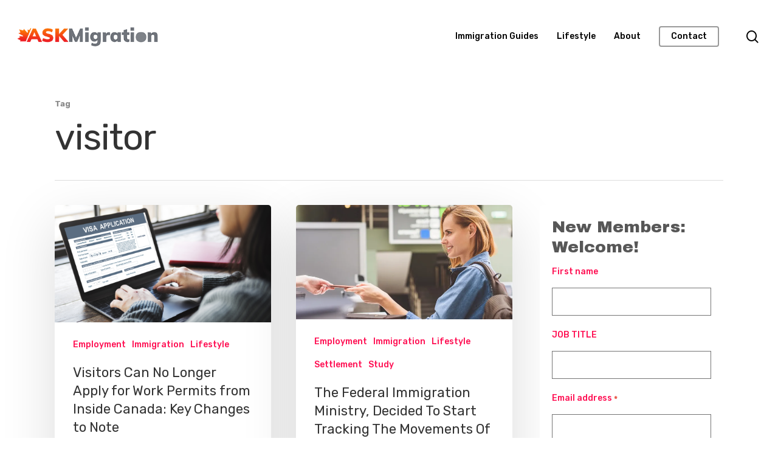

--- FILE ---
content_type: text/html; charset=UTF-8
request_url: https://askmigration.com/tag/visitor/
body_size: 18785
content:
<!DOCTYPE html>

<html lang="en-US" prefix="og: http://ogp.me/ns#" class="no-js">
<head>
	
	<meta charset="UTF-8">
	
	<meta name="viewport" content="width=device-width, initial-scale=1, maximum-scale=1, user-scalable=0" /><title>visitor &#8211; ASKMigration: Canadian Lifestyle Magazine</title>
<meta name='robots' content='max-image-preview:large' />
	<style>img:is([sizes="auto" i], [sizes^="auto," i]) { contain-intrinsic-size: 3000px 1500px }</style>
	<link rel='dns-prefetch' href='//stats.wp.com' />
<link rel='dns-prefetch' href='//fonts.googleapis.com' />
<link rel='preconnect' href='//i0.wp.com' />
<link rel='preconnect' href='//c0.wp.com' />
<link rel='preconnect' href='https://fonts.gstatic.com' crossorigin />
<link rel="alternate" type="application/rss+xml" title="ASKMigration: Canadian Lifestyle Magazine &raquo; Feed" href="https://askmigration.com/feed/" />
<link rel="alternate" type="application/rss+xml" title="ASKMigration: Canadian Lifestyle Magazine &raquo; visitor Tag Feed" href="https://askmigration.com/tag/visitor/feed/" />
		<!-- This site uses the Google Analytics by ExactMetrics plugin v8.11.1 - Using Analytics tracking - https://www.exactmetrics.com/ -->
							<script src="//www.googletagmanager.com/gtag/js?id=G-F6ECJCTQ95"  data-cfasync="false" data-wpfc-render="false" type="text/javascript" async></script>
			<script data-cfasync="false" data-wpfc-render="false" type="text/javascript">
				var em_version = '8.11.1';
				var em_track_user = true;
				var em_no_track_reason = '';
								var ExactMetricsDefaultLocations = {"page_location":"https:\/\/askmigration.com\/tag\/visitor\/"};
								if ( typeof ExactMetricsPrivacyGuardFilter === 'function' ) {
					var ExactMetricsLocations = (typeof ExactMetricsExcludeQuery === 'object') ? ExactMetricsPrivacyGuardFilter( ExactMetricsExcludeQuery ) : ExactMetricsPrivacyGuardFilter( ExactMetricsDefaultLocations );
				} else {
					var ExactMetricsLocations = (typeof ExactMetricsExcludeQuery === 'object') ? ExactMetricsExcludeQuery : ExactMetricsDefaultLocations;
				}

								var disableStrs = [
										'ga-disable-G-F6ECJCTQ95',
									];

				/* Function to detect opted out users */
				function __gtagTrackerIsOptedOut() {
					for (var index = 0; index < disableStrs.length; index++) {
						if (document.cookie.indexOf(disableStrs[index] + '=true') > -1) {
							return true;
						}
					}

					return false;
				}

				/* Disable tracking if the opt-out cookie exists. */
				if (__gtagTrackerIsOptedOut()) {
					for (var index = 0; index < disableStrs.length; index++) {
						window[disableStrs[index]] = true;
					}
				}

				/* Opt-out function */
				function __gtagTrackerOptout() {
					for (var index = 0; index < disableStrs.length; index++) {
						document.cookie = disableStrs[index] + '=true; expires=Thu, 31 Dec 2099 23:59:59 UTC; path=/';
						window[disableStrs[index]] = true;
					}
				}

				if ('undefined' === typeof gaOptout) {
					function gaOptout() {
						__gtagTrackerOptout();
					}
				}
								window.dataLayer = window.dataLayer || [];

				window.ExactMetricsDualTracker = {
					helpers: {},
					trackers: {},
				};
				if (em_track_user) {
					function __gtagDataLayer() {
						dataLayer.push(arguments);
					}

					function __gtagTracker(type, name, parameters) {
						if (!parameters) {
							parameters = {};
						}

						if (parameters.send_to) {
							__gtagDataLayer.apply(null, arguments);
							return;
						}

						if (type === 'event') {
														parameters.send_to = exactmetrics_frontend.v4_id;
							var hookName = name;
							if (typeof parameters['event_category'] !== 'undefined') {
								hookName = parameters['event_category'] + ':' + name;
							}

							if (typeof ExactMetricsDualTracker.trackers[hookName] !== 'undefined') {
								ExactMetricsDualTracker.trackers[hookName](parameters);
							} else {
								__gtagDataLayer('event', name, parameters);
							}
							
						} else {
							__gtagDataLayer.apply(null, arguments);
						}
					}

					__gtagTracker('js', new Date());
					__gtagTracker('set', {
						'developer_id.dNDMyYj': true,
											});
					if ( ExactMetricsLocations.page_location ) {
						__gtagTracker('set', ExactMetricsLocations);
					}
										__gtagTracker('config', 'G-F6ECJCTQ95', {"forceSSL":"true"} );
										window.gtag = __gtagTracker;										(function () {
						/* https://developers.google.com/analytics/devguides/collection/analyticsjs/ */
						/* ga and __gaTracker compatibility shim. */
						var noopfn = function () {
							return null;
						};
						var newtracker = function () {
							return new Tracker();
						};
						var Tracker = function () {
							return null;
						};
						var p = Tracker.prototype;
						p.get = noopfn;
						p.set = noopfn;
						p.send = function () {
							var args = Array.prototype.slice.call(arguments);
							args.unshift('send');
							__gaTracker.apply(null, args);
						};
						var __gaTracker = function () {
							var len = arguments.length;
							if (len === 0) {
								return;
							}
							var f = arguments[len - 1];
							if (typeof f !== 'object' || f === null || typeof f.hitCallback !== 'function') {
								if ('send' === arguments[0]) {
									var hitConverted, hitObject = false, action;
									if ('event' === arguments[1]) {
										if ('undefined' !== typeof arguments[3]) {
											hitObject = {
												'eventAction': arguments[3],
												'eventCategory': arguments[2],
												'eventLabel': arguments[4],
												'value': arguments[5] ? arguments[5] : 1,
											}
										}
									}
									if ('pageview' === arguments[1]) {
										if ('undefined' !== typeof arguments[2]) {
											hitObject = {
												'eventAction': 'page_view',
												'page_path': arguments[2],
											}
										}
									}
									if (typeof arguments[2] === 'object') {
										hitObject = arguments[2];
									}
									if (typeof arguments[5] === 'object') {
										Object.assign(hitObject, arguments[5]);
									}
									if ('undefined' !== typeof arguments[1].hitType) {
										hitObject = arguments[1];
										if ('pageview' === hitObject.hitType) {
											hitObject.eventAction = 'page_view';
										}
									}
									if (hitObject) {
										action = 'timing' === arguments[1].hitType ? 'timing_complete' : hitObject.eventAction;
										hitConverted = mapArgs(hitObject);
										__gtagTracker('event', action, hitConverted);
									}
								}
								return;
							}

							function mapArgs(args) {
								var arg, hit = {};
								var gaMap = {
									'eventCategory': 'event_category',
									'eventAction': 'event_action',
									'eventLabel': 'event_label',
									'eventValue': 'event_value',
									'nonInteraction': 'non_interaction',
									'timingCategory': 'event_category',
									'timingVar': 'name',
									'timingValue': 'value',
									'timingLabel': 'event_label',
									'page': 'page_path',
									'location': 'page_location',
									'title': 'page_title',
									'referrer' : 'page_referrer',
								};
								for (arg in args) {
																		if (!(!args.hasOwnProperty(arg) || !gaMap.hasOwnProperty(arg))) {
										hit[gaMap[arg]] = args[arg];
									} else {
										hit[arg] = args[arg];
									}
								}
								return hit;
							}

							try {
								f.hitCallback();
							} catch (ex) {
							}
						};
						__gaTracker.create = newtracker;
						__gaTracker.getByName = newtracker;
						__gaTracker.getAll = function () {
							return [];
						};
						__gaTracker.remove = noopfn;
						__gaTracker.loaded = true;
						window['__gaTracker'] = __gaTracker;
					})();
									} else {
										console.log("");
					(function () {
						function __gtagTracker() {
							return null;
						}

						window['__gtagTracker'] = __gtagTracker;
						window['gtag'] = __gtagTracker;
					})();
									}
			</script>
							<!-- / Google Analytics by ExactMetrics -->
		<script type="text/javascript">
/* <![CDATA[ */
window._wpemojiSettings = {"baseUrl":"https:\/\/s.w.org\/images\/core\/emoji\/16.0.1\/72x72\/","ext":".png","svgUrl":"https:\/\/s.w.org\/images\/core\/emoji\/16.0.1\/svg\/","svgExt":".svg","source":{"concatemoji":"https:\/\/askmigration.com\/wp-includes\/js\/wp-emoji-release.min.js?ver=6.8.3"}};
/*! This file is auto-generated */
!function(s,n){var o,i,e;function c(e){try{var t={supportTests:e,timestamp:(new Date).valueOf()};sessionStorage.setItem(o,JSON.stringify(t))}catch(e){}}function p(e,t,n){e.clearRect(0,0,e.canvas.width,e.canvas.height),e.fillText(t,0,0);var t=new Uint32Array(e.getImageData(0,0,e.canvas.width,e.canvas.height).data),a=(e.clearRect(0,0,e.canvas.width,e.canvas.height),e.fillText(n,0,0),new Uint32Array(e.getImageData(0,0,e.canvas.width,e.canvas.height).data));return t.every(function(e,t){return e===a[t]})}function u(e,t){e.clearRect(0,0,e.canvas.width,e.canvas.height),e.fillText(t,0,0);for(var n=e.getImageData(16,16,1,1),a=0;a<n.data.length;a++)if(0!==n.data[a])return!1;return!0}function f(e,t,n,a){switch(t){case"flag":return n(e,"\ud83c\udff3\ufe0f\u200d\u26a7\ufe0f","\ud83c\udff3\ufe0f\u200b\u26a7\ufe0f")?!1:!n(e,"\ud83c\udde8\ud83c\uddf6","\ud83c\udde8\u200b\ud83c\uddf6")&&!n(e,"\ud83c\udff4\udb40\udc67\udb40\udc62\udb40\udc65\udb40\udc6e\udb40\udc67\udb40\udc7f","\ud83c\udff4\u200b\udb40\udc67\u200b\udb40\udc62\u200b\udb40\udc65\u200b\udb40\udc6e\u200b\udb40\udc67\u200b\udb40\udc7f");case"emoji":return!a(e,"\ud83e\udedf")}return!1}function g(e,t,n,a){var r="undefined"!=typeof WorkerGlobalScope&&self instanceof WorkerGlobalScope?new OffscreenCanvas(300,150):s.createElement("canvas"),o=r.getContext("2d",{willReadFrequently:!0}),i=(o.textBaseline="top",o.font="600 32px Arial",{});return e.forEach(function(e){i[e]=t(o,e,n,a)}),i}function t(e){var t=s.createElement("script");t.src=e,t.defer=!0,s.head.appendChild(t)}"undefined"!=typeof Promise&&(o="wpEmojiSettingsSupports",i=["flag","emoji"],n.supports={everything:!0,everythingExceptFlag:!0},e=new Promise(function(e){s.addEventListener("DOMContentLoaded",e,{once:!0})}),new Promise(function(t){var n=function(){try{var e=JSON.parse(sessionStorage.getItem(o));if("object"==typeof e&&"number"==typeof e.timestamp&&(new Date).valueOf()<e.timestamp+604800&&"object"==typeof e.supportTests)return e.supportTests}catch(e){}return null}();if(!n){if("undefined"!=typeof Worker&&"undefined"!=typeof OffscreenCanvas&&"undefined"!=typeof URL&&URL.createObjectURL&&"undefined"!=typeof Blob)try{var e="postMessage("+g.toString()+"("+[JSON.stringify(i),f.toString(),p.toString(),u.toString()].join(",")+"));",a=new Blob([e],{type:"text/javascript"}),r=new Worker(URL.createObjectURL(a),{name:"wpTestEmojiSupports"});return void(r.onmessage=function(e){c(n=e.data),r.terminate(),t(n)})}catch(e){}c(n=g(i,f,p,u))}t(n)}).then(function(e){for(var t in e)n.supports[t]=e[t],n.supports.everything=n.supports.everything&&n.supports[t],"flag"!==t&&(n.supports.everythingExceptFlag=n.supports.everythingExceptFlag&&n.supports[t]);n.supports.everythingExceptFlag=n.supports.everythingExceptFlag&&!n.supports.flag,n.DOMReady=!1,n.readyCallback=function(){n.DOMReady=!0}}).then(function(){return e}).then(function(){var e;n.supports.everything||(n.readyCallback(),(e=n.source||{}).concatemoji?t(e.concatemoji):e.wpemoji&&e.twemoji&&(t(e.twemoji),t(e.wpemoji)))}))}((window,document),window._wpemojiSettings);
/* ]]> */
</script>
		
	<link rel='stylesheet' id='pro-news-tickerpw_pl_fontawesome-css' href='https://askmigration.com/wp-content/plugins/PW-Pro-News-Ticker-For-VC//css/fontawesome/font-awesome.css?ver=6.8.3' type='text/css' media='all' />
<link rel='stylesheet' id='pro-news-tickerpw_pl_public-css' href='https://askmigration.com/wp-content/plugins/PW-Pro-News-Ticker-For-VC//css/public.css?ver=6.8.3' type='text/css' media='all' />
<link rel='stylesheet' id='pro-news-tickerpw_pl_bxslider-css' href='https://askmigration.com/wp-content/plugins/PW-Pro-News-Ticker-For-VC//css/bx-slider/jquery.bxslider.css?ver=6.8.3' type='text/css' media='all' />
<link rel='stylesheet' id='pro-news-tickerpw_pl_magnific_popup-css' href='https://askmigration.com/wp-content/plugins/PW-Pro-News-Ticker-For-VC//css/magnific-popup/magnific-popup.css?ver=6.8.3' type='text/css' media='all' />
<link rel='stylesheet' id='pro-news-tickerpw_pl_marquee-css' href='https://askmigration.com/wp-content/plugins/PW-Pro-News-Ticker-For-VC//css/marquee/imarquee.css?ver=6.8.3' type='text/css' media='all' />
<link rel='stylesheet' id='pro-news-tickerpw_vs_custom_css-css' href='https://askmigration.com/wp-content/plugins/PW-Pro-News-Ticker-For-VC//css/custom-css.css?ver=6.8.3' type='text/css' media='all' />
<style id='wp-emoji-styles-inline-css' type='text/css'>

	img.wp-smiley, img.emoji {
		display: inline !important;
		border: none !important;
		box-shadow: none !important;
		height: 1em !important;
		width: 1em !important;
		margin: 0 0.07em !important;
		vertical-align: -0.1em !important;
		background: none !important;
		padding: 0 !important;
	}
</style>
<link rel='stylesheet' id='wp-block-library-css' href='https://c0.wp.com/c/6.8.3/wp-includes/css/dist/block-library/style.min.css' type='text/css' media='all' />
<style id='classic-theme-styles-inline-css' type='text/css'>
/*! This file is auto-generated */
.wp-block-button__link{color:#fff;background-color:#32373c;border-radius:9999px;box-shadow:none;text-decoration:none;padding:calc(.667em + 2px) calc(1.333em + 2px);font-size:1.125em}.wp-block-file__button{background:#32373c;color:#fff;text-decoration:none}
</style>
<link rel='stylesheet' id='mediaelement-css' href='https://c0.wp.com/c/6.8.3/wp-includes/js/mediaelement/mediaelementplayer-legacy.min.css' type='text/css' media='all' />
<link rel='stylesheet' id='wp-mediaelement-css' href='https://c0.wp.com/c/6.8.3/wp-includes/js/mediaelement/wp-mediaelement.min.css' type='text/css' media='all' />
<style id='jetpack-sharing-buttons-style-inline-css' type='text/css'>
.jetpack-sharing-buttons__services-list{display:flex;flex-direction:row;flex-wrap:wrap;gap:0;list-style-type:none;margin:5px;padding:0}.jetpack-sharing-buttons__services-list.has-small-icon-size{font-size:12px}.jetpack-sharing-buttons__services-list.has-normal-icon-size{font-size:16px}.jetpack-sharing-buttons__services-list.has-large-icon-size{font-size:24px}.jetpack-sharing-buttons__services-list.has-huge-icon-size{font-size:36px}@media print{.jetpack-sharing-buttons__services-list{display:none!important}}.editor-styles-wrapper .wp-block-jetpack-sharing-buttons{gap:0;padding-inline-start:0}ul.jetpack-sharing-buttons__services-list.has-background{padding:1.25em 2.375em}
</style>
<style id='global-styles-inline-css' type='text/css'>
:root{--wp--preset--aspect-ratio--square: 1;--wp--preset--aspect-ratio--4-3: 4/3;--wp--preset--aspect-ratio--3-4: 3/4;--wp--preset--aspect-ratio--3-2: 3/2;--wp--preset--aspect-ratio--2-3: 2/3;--wp--preset--aspect-ratio--16-9: 16/9;--wp--preset--aspect-ratio--9-16: 9/16;--wp--preset--color--black: #000000;--wp--preset--color--cyan-bluish-gray: #abb8c3;--wp--preset--color--white: #ffffff;--wp--preset--color--pale-pink: #f78da7;--wp--preset--color--vivid-red: #cf2e2e;--wp--preset--color--luminous-vivid-orange: #ff6900;--wp--preset--color--luminous-vivid-amber: #fcb900;--wp--preset--color--light-green-cyan: #7bdcb5;--wp--preset--color--vivid-green-cyan: #00d084;--wp--preset--color--pale-cyan-blue: #8ed1fc;--wp--preset--color--vivid-cyan-blue: #0693e3;--wp--preset--color--vivid-purple: #9b51e0;--wp--preset--gradient--vivid-cyan-blue-to-vivid-purple: linear-gradient(135deg,rgba(6,147,227,1) 0%,rgb(155,81,224) 100%);--wp--preset--gradient--light-green-cyan-to-vivid-green-cyan: linear-gradient(135deg,rgb(122,220,180) 0%,rgb(0,208,130) 100%);--wp--preset--gradient--luminous-vivid-amber-to-luminous-vivid-orange: linear-gradient(135deg,rgba(252,185,0,1) 0%,rgba(255,105,0,1) 100%);--wp--preset--gradient--luminous-vivid-orange-to-vivid-red: linear-gradient(135deg,rgba(255,105,0,1) 0%,rgb(207,46,46) 100%);--wp--preset--gradient--very-light-gray-to-cyan-bluish-gray: linear-gradient(135deg,rgb(238,238,238) 0%,rgb(169,184,195) 100%);--wp--preset--gradient--cool-to-warm-spectrum: linear-gradient(135deg,rgb(74,234,220) 0%,rgb(151,120,209) 20%,rgb(207,42,186) 40%,rgb(238,44,130) 60%,rgb(251,105,98) 80%,rgb(254,248,76) 100%);--wp--preset--gradient--blush-light-purple: linear-gradient(135deg,rgb(255,206,236) 0%,rgb(152,150,240) 100%);--wp--preset--gradient--blush-bordeaux: linear-gradient(135deg,rgb(254,205,165) 0%,rgb(254,45,45) 50%,rgb(107,0,62) 100%);--wp--preset--gradient--luminous-dusk: linear-gradient(135deg,rgb(255,203,112) 0%,rgb(199,81,192) 50%,rgb(65,88,208) 100%);--wp--preset--gradient--pale-ocean: linear-gradient(135deg,rgb(255,245,203) 0%,rgb(182,227,212) 50%,rgb(51,167,181) 100%);--wp--preset--gradient--electric-grass: linear-gradient(135deg,rgb(202,248,128) 0%,rgb(113,206,126) 100%);--wp--preset--gradient--midnight: linear-gradient(135deg,rgb(2,3,129) 0%,rgb(40,116,252) 100%);--wp--preset--font-size--small: 13px;--wp--preset--font-size--medium: 20px;--wp--preset--font-size--large: 36px;--wp--preset--font-size--x-large: 42px;--wp--preset--spacing--20: 0.44rem;--wp--preset--spacing--30: 0.67rem;--wp--preset--spacing--40: 1rem;--wp--preset--spacing--50: 1.5rem;--wp--preset--spacing--60: 2.25rem;--wp--preset--spacing--70: 3.38rem;--wp--preset--spacing--80: 5.06rem;--wp--preset--shadow--natural: 6px 6px 9px rgba(0, 0, 0, 0.2);--wp--preset--shadow--deep: 12px 12px 50px rgba(0, 0, 0, 0.4);--wp--preset--shadow--sharp: 6px 6px 0px rgba(0, 0, 0, 0.2);--wp--preset--shadow--outlined: 6px 6px 0px -3px rgba(255, 255, 255, 1), 6px 6px rgba(0, 0, 0, 1);--wp--preset--shadow--crisp: 6px 6px 0px rgba(0, 0, 0, 1);}:where(.is-layout-flex){gap: 0.5em;}:where(.is-layout-grid){gap: 0.5em;}body .is-layout-flex{display: flex;}.is-layout-flex{flex-wrap: wrap;align-items: center;}.is-layout-flex > :is(*, div){margin: 0;}body .is-layout-grid{display: grid;}.is-layout-grid > :is(*, div){margin: 0;}:where(.wp-block-columns.is-layout-flex){gap: 2em;}:where(.wp-block-columns.is-layout-grid){gap: 2em;}:where(.wp-block-post-template.is-layout-flex){gap: 1.25em;}:where(.wp-block-post-template.is-layout-grid){gap: 1.25em;}.has-black-color{color: var(--wp--preset--color--black) !important;}.has-cyan-bluish-gray-color{color: var(--wp--preset--color--cyan-bluish-gray) !important;}.has-white-color{color: var(--wp--preset--color--white) !important;}.has-pale-pink-color{color: var(--wp--preset--color--pale-pink) !important;}.has-vivid-red-color{color: var(--wp--preset--color--vivid-red) !important;}.has-luminous-vivid-orange-color{color: var(--wp--preset--color--luminous-vivid-orange) !important;}.has-luminous-vivid-amber-color{color: var(--wp--preset--color--luminous-vivid-amber) !important;}.has-light-green-cyan-color{color: var(--wp--preset--color--light-green-cyan) !important;}.has-vivid-green-cyan-color{color: var(--wp--preset--color--vivid-green-cyan) !important;}.has-pale-cyan-blue-color{color: var(--wp--preset--color--pale-cyan-blue) !important;}.has-vivid-cyan-blue-color{color: var(--wp--preset--color--vivid-cyan-blue) !important;}.has-vivid-purple-color{color: var(--wp--preset--color--vivid-purple) !important;}.has-black-background-color{background-color: var(--wp--preset--color--black) !important;}.has-cyan-bluish-gray-background-color{background-color: var(--wp--preset--color--cyan-bluish-gray) !important;}.has-white-background-color{background-color: var(--wp--preset--color--white) !important;}.has-pale-pink-background-color{background-color: var(--wp--preset--color--pale-pink) !important;}.has-vivid-red-background-color{background-color: var(--wp--preset--color--vivid-red) !important;}.has-luminous-vivid-orange-background-color{background-color: var(--wp--preset--color--luminous-vivid-orange) !important;}.has-luminous-vivid-amber-background-color{background-color: var(--wp--preset--color--luminous-vivid-amber) !important;}.has-light-green-cyan-background-color{background-color: var(--wp--preset--color--light-green-cyan) !important;}.has-vivid-green-cyan-background-color{background-color: var(--wp--preset--color--vivid-green-cyan) !important;}.has-pale-cyan-blue-background-color{background-color: var(--wp--preset--color--pale-cyan-blue) !important;}.has-vivid-cyan-blue-background-color{background-color: var(--wp--preset--color--vivid-cyan-blue) !important;}.has-vivid-purple-background-color{background-color: var(--wp--preset--color--vivid-purple) !important;}.has-black-border-color{border-color: var(--wp--preset--color--black) !important;}.has-cyan-bluish-gray-border-color{border-color: var(--wp--preset--color--cyan-bluish-gray) !important;}.has-white-border-color{border-color: var(--wp--preset--color--white) !important;}.has-pale-pink-border-color{border-color: var(--wp--preset--color--pale-pink) !important;}.has-vivid-red-border-color{border-color: var(--wp--preset--color--vivid-red) !important;}.has-luminous-vivid-orange-border-color{border-color: var(--wp--preset--color--luminous-vivid-orange) !important;}.has-luminous-vivid-amber-border-color{border-color: var(--wp--preset--color--luminous-vivid-amber) !important;}.has-light-green-cyan-border-color{border-color: var(--wp--preset--color--light-green-cyan) !important;}.has-vivid-green-cyan-border-color{border-color: var(--wp--preset--color--vivid-green-cyan) !important;}.has-pale-cyan-blue-border-color{border-color: var(--wp--preset--color--pale-cyan-blue) !important;}.has-vivid-cyan-blue-border-color{border-color: var(--wp--preset--color--vivid-cyan-blue) !important;}.has-vivid-purple-border-color{border-color: var(--wp--preset--color--vivid-purple) !important;}.has-vivid-cyan-blue-to-vivid-purple-gradient-background{background: var(--wp--preset--gradient--vivid-cyan-blue-to-vivid-purple) !important;}.has-light-green-cyan-to-vivid-green-cyan-gradient-background{background: var(--wp--preset--gradient--light-green-cyan-to-vivid-green-cyan) !important;}.has-luminous-vivid-amber-to-luminous-vivid-orange-gradient-background{background: var(--wp--preset--gradient--luminous-vivid-amber-to-luminous-vivid-orange) !important;}.has-luminous-vivid-orange-to-vivid-red-gradient-background{background: var(--wp--preset--gradient--luminous-vivid-orange-to-vivid-red) !important;}.has-very-light-gray-to-cyan-bluish-gray-gradient-background{background: var(--wp--preset--gradient--very-light-gray-to-cyan-bluish-gray) !important;}.has-cool-to-warm-spectrum-gradient-background{background: var(--wp--preset--gradient--cool-to-warm-spectrum) !important;}.has-blush-light-purple-gradient-background{background: var(--wp--preset--gradient--blush-light-purple) !important;}.has-blush-bordeaux-gradient-background{background: var(--wp--preset--gradient--blush-bordeaux) !important;}.has-luminous-dusk-gradient-background{background: var(--wp--preset--gradient--luminous-dusk) !important;}.has-pale-ocean-gradient-background{background: var(--wp--preset--gradient--pale-ocean) !important;}.has-electric-grass-gradient-background{background: var(--wp--preset--gradient--electric-grass) !important;}.has-midnight-gradient-background{background: var(--wp--preset--gradient--midnight) !important;}.has-small-font-size{font-size: var(--wp--preset--font-size--small) !important;}.has-medium-font-size{font-size: var(--wp--preset--font-size--medium) !important;}.has-large-font-size{font-size: var(--wp--preset--font-size--large) !important;}.has-x-large-font-size{font-size: var(--wp--preset--font-size--x-large) !important;}
:where(.wp-block-post-template.is-layout-flex){gap: 1.25em;}:where(.wp-block-post-template.is-layout-grid){gap: 1.25em;}
:where(.wp-block-columns.is-layout-flex){gap: 2em;}:where(.wp-block-columns.is-layout-grid){gap: 2em;}
:root :where(.wp-block-pullquote){font-size: 1.5em;line-height: 1.6;}
</style>
<link rel='stylesheet' id='dashicons-css' href='https://c0.wp.com/c/6.8.3/wp-includes/css/dashicons.min.css' type='text/css' media='all' />
<link rel='stylesheet' id='admin-bar-css' href='https://c0.wp.com/c/6.8.3/wp-includes/css/admin-bar.min.css' type='text/css' media='all' />
<style id='admin-bar-inline-css' type='text/css'>

    /* Hide CanvasJS credits for P404 charts specifically */
    #p404RedirectChart .canvasjs-chart-credit {
        display: none !important;
    }
    
    #p404RedirectChart canvas {
        border-radius: 6px;
    }

    .p404-redirect-adminbar-weekly-title {
        font-weight: bold;
        font-size: 14px;
        color: #fff;
        margin-bottom: 6px;
    }

    #wpadminbar #wp-admin-bar-p404_free_top_button .ab-icon:before {
        content: "\f103";
        color: #dc3545;
        top: 3px;
    }
    
    #wp-admin-bar-p404_free_top_button .ab-item {
        min-width: 80px !important;
        padding: 0px !important;
    }
    
    /* Ensure proper positioning and z-index for P404 dropdown */
    .p404-redirect-adminbar-dropdown-wrap { 
        min-width: 0; 
        padding: 0;
        position: static !important;
    }
    
    #wpadminbar #wp-admin-bar-p404_free_top_button_dropdown {
        position: static !important;
    }
    
    #wpadminbar #wp-admin-bar-p404_free_top_button_dropdown .ab-item {
        padding: 0 !important;
        margin: 0 !important;
    }
    
    .p404-redirect-dropdown-container {
        min-width: 340px;
        padding: 18px 18px 12px 18px;
        background: #23282d !important;
        color: #fff;
        border-radius: 12px;
        box-shadow: 0 8px 32px rgba(0,0,0,0.25);
        margin-top: 10px;
        position: relative !important;
        z-index: 999999 !important;
        display: block !important;
        border: 1px solid #444;
    }
    
    /* Ensure P404 dropdown appears on hover */
    #wpadminbar #wp-admin-bar-p404_free_top_button .p404-redirect-dropdown-container { 
        display: none !important;
    }
    
    #wpadminbar #wp-admin-bar-p404_free_top_button:hover .p404-redirect-dropdown-container { 
        display: block !important;
    }
    
    #wpadminbar #wp-admin-bar-p404_free_top_button:hover #wp-admin-bar-p404_free_top_button_dropdown .p404-redirect-dropdown-container {
        display: block !important;
    }
    
    .p404-redirect-card {
        background: #2c3338;
        border-radius: 8px;
        padding: 18px 18px 12px 18px;
        box-shadow: 0 2px 8px rgba(0,0,0,0.07);
        display: flex;
        flex-direction: column;
        align-items: flex-start;
        border: 1px solid #444;
    }
    
    .p404-redirect-btn {
        display: inline-block;
        background: #dc3545;
        color: #fff !important;
        font-weight: bold;
        padding: 5px 22px;
        border-radius: 8px;
        text-decoration: none;
        font-size: 17px;
        transition: background 0.2s, box-shadow 0.2s;
        margin-top: 8px;
        box-shadow: 0 2px 8px rgba(220,53,69,0.15);
        text-align: center;
        line-height: 1.6;
    }
    
    .p404-redirect-btn:hover {
        background: #c82333;
        color: #fff !important;
        box-shadow: 0 4px 16px rgba(220,53,69,0.25);
    }
    
    /* Prevent conflicts with other admin bar dropdowns */
    #wpadminbar .ab-top-menu > li:hover > .ab-item,
    #wpadminbar .ab-top-menu > li.hover > .ab-item {
        z-index: auto;
    }
    
    #wpadminbar #wp-admin-bar-p404_free_top_button:hover > .ab-item {
        z-index: 999998 !important;
    }
    
</style>
<link rel='stylesheet' id='contact-form-7-css' href='https://askmigration.com/wp-content/plugins/contact-form-7/includes/css/styles.css?ver=6.1.4' type='text/css' media='all' />
<link rel='stylesheet' id='ditty-news-ticker-font-css' href='https://askmigration.com/wp-content/plugins/ditty-news-ticker/legacy/inc/static/libs/fontastic/styles.css?ver=3.1.63' type='text/css' media='all' />
<link rel='stylesheet' id='ditty-news-ticker-css' href='https://askmigration.com/wp-content/plugins/ditty-news-ticker/legacy/inc/static/css/style.css?ver=3.1.63' type='text/css' media='all' />
<link rel='stylesheet' id='ditty-displays-css' href='https://askmigration.com/wp-content/plugins/ditty-news-ticker/assets/build/dittyDisplays.css?ver=3.1.63' type='text/css' media='all' />
<link rel='stylesheet' id='ditty-fontawesome-css' href='https://askmigration.com/wp-content/plugins/ditty-news-ticker/includes/libs/fontawesome-6.4.0/css/all.css?ver=6.4.0' type='text/css' media='' />
<link rel='stylesheet' id='mashsb-styles-css' href='https://askmigration.com/wp-content/plugins/mashsharer/assets/css/mashsb.min.css?ver=4.0.46' type='text/css' media='all' />
<style id='mashsb-styles-inline-css' type='text/css'>
.mashsb-count {color:#cccccc;}@media only screen and (min-width:568px){.mashsb-buttons a {min-width: 177px;}}
</style>
<link rel='stylesheet' id='salient-social-css' href='https://askmigration.com/wp-content/plugins/salient-social/css/style.css?ver=1.1' type='text/css' media='all' />
<style id='salient-social-inline-css' type='text/css'>

  .sharing-default-minimal .nectar-love.loved,
  body .nectar-social[data-color-override="override"].fixed > a:before, 
  body .nectar-social[data-color-override="override"].fixed .nectar-social-inner a,
  .sharing-default-minimal .nectar-social[data-color-override="override"] .nectar-social-inner a:hover {
    background-color: #ff1053;
  }
  .nectar-social.hover .nectar-love.loved,
  .nectar-social.hover > .nectar-love-button a:hover,
  .nectar-social[data-color-override="override"].hover > div a:hover,
  #single-below-header .nectar-social[data-color-override="override"].hover > div a:hover,
  .nectar-social[data-color-override="override"].hover .share-btn:hover,
  .sharing-default-minimal .nectar-social[data-color-override="override"] .nectar-social-inner a {
    border-color: #ff1053;
  }
  #single-below-header .nectar-social.hover .nectar-love.loved i,
  #single-below-header .nectar-social.hover[data-color-override="override"] a:hover,
  #single-below-header .nectar-social.hover[data-color-override="override"] a:hover i,
  #single-below-header .nectar-social.hover .nectar-love-button a:hover i,
  .nectar-love:hover i,
  .hover .nectar-love:hover .total_loves,
  .nectar-love.loved i,
  .nectar-social.hover .nectar-love.loved .total_loves,
  .nectar-social.hover .share-btn:hover, 
  .nectar-social[data-color-override="override"].hover .nectar-social-inner a:hover,
  .nectar-social[data-color-override="override"].hover > div:hover span,
  .sharing-default-minimal .nectar-social[data-color-override="override"] .nectar-social-inner a:not(:hover) i,
  .sharing-default-minimal .nectar-social[data-color-override="override"] .nectar-social-inner a:not(:hover) {
    color: #ff1053;
  }
</style>
<link rel='stylesheet' id='font-awesome-css' href='https://askmigration.com/wp-content/themes/salient/css/font-awesome.min.css?ver=4.6.4' type='text/css' media='all' />
<link rel='stylesheet' id='salient-grid-system-css' href='https://askmigration.com/wp-content/themes/salient/css/grid-system.css?ver=11.0.4' type='text/css' media='all' />
<link rel='stylesheet' id='main-styles-css' href='https://askmigration.com/wp-content/themes/salient/css/style.css?ver=11.0.4' type='text/css' media='all' />
<style id='main-styles-inline-css' type='text/css'>
html:not(.page-trans-loaded) { background-color: #ffffff; }
</style>
<link rel='stylesheet' id='nectar-ocm-simple-css' href='https://askmigration.com/wp-content/themes/salient/css/off-canvas/simple-dropdown.css?ver=11.0.4' type='text/css' media='all' />
<link rel='stylesheet' id='magnific-css' href='https://askmigration.com/wp-content/themes/salient/css/plugins/magnific.css?ver=8.6.0' type='text/css' media='all' />
<link rel='stylesheet' id='nectar_default_font_open_sans-css' href='https://fonts.googleapis.com/css?family=Open+Sans%3A300%2C400%2C600%2C700&#038;subset=latin%2Clatin-ext' type='text/css' media='all' />
<link rel='stylesheet' id='responsive-css' href='https://askmigration.com/wp-content/themes/salient/css/responsive.css?ver=11.0.4' type='text/css' media='all' />
<link rel='stylesheet' id='skin-material-css' href='https://askmigration.com/wp-content/themes/salient/css/skin-material.css?ver=11.0.4' type='text/css' media='all' />
<link rel='stylesheet' id='dynamic-css-css' href='https://askmigration.com/wp-content/themes/salient/css/salient-dynamic-styles.css?ver=76796' type='text/css' media='all' />
<style id='dynamic-css-inline-css' type='text/css'>
#header-space{background-color:#ffffff}@media only screen and (min-width:1000px){body #ajax-content-wrap.no-scroll{min-height:calc(100vh - 119px);height:calc(100vh - 119px)!important;}}@media only screen and (min-width:1000px){#page-header-wrap.fullscreen-header,#page-header-wrap.fullscreen-header #page-header-bg,html:not(.nectar-box-roll-loaded) .nectar-box-roll > #page-header-bg.fullscreen-header,.nectar_fullscreen_zoom_recent_projects,#nectar_fullscreen_rows:not(.afterLoaded) > div{height:calc(100vh - 118px);}.wpb_row.vc_row-o-full-height.top-level,.wpb_row.vc_row-o-full-height.top-level > .col.span_12{min-height:calc(100vh - 118px);}html:not(.nectar-box-roll-loaded) .nectar-box-roll > #page-header-bg.fullscreen-header{top:119px;}.nectar-slider-wrap[data-fullscreen="true"]:not(.loaded),.nectar-slider-wrap[data-fullscreen="true"]:not(.loaded) .swiper-container{height:calc(100vh - 117px)!important;}.admin-bar .nectar-slider-wrap[data-fullscreen="true"]:not(.loaded),.admin-bar .nectar-slider-wrap[data-fullscreen="true"]:not(.loaded) .swiper-container{height:calc(100vh - 117px - 32px)!important;}}
</style>
<link rel="preload" as="style" href="https://fonts.googleapis.com/css?family=Rubik:500,400,700%7CArchivo%20Black:400%7CNunito:400italic,400%7CMontserrat:500&#038;subset=latin&#038;display=swap&#038;ver=1673818226" /><link rel="stylesheet" href="https://fonts.googleapis.com/css?family=Rubik:500,400,700%7CArchivo%20Black:400%7CNunito:400italic,400%7CMontserrat:500&#038;subset=latin&#038;display=swap&#038;ver=1673818226" media="print" onload="this.media='all'"><noscript><link rel="stylesheet" href="https://fonts.googleapis.com/css?family=Rubik:500,400,700%7CArchivo%20Black:400%7CNunito:400italic,400%7CMontserrat:500&#038;subset=latin&#038;display=swap&#038;ver=1673818226" /></noscript><link rel='stylesheet' id='wp-paginate-css' href='https://askmigration.com/wp-content/plugins/wp-paginate/css/wp-paginate.css?ver=2.2.4' type='text/css' media='screen' />
<script type="text/javascript" src="https://c0.wp.com/c/6.8.3/wp-includes/js/jquery/jquery.min.js" id="jquery-core-js"></script>
<script type="text/javascript" src="https://c0.wp.com/c/6.8.3/wp-includes/js/jquery/jquery-migrate.min.js" id="jquery-migrate-js"></script>
<script type="text/javascript" src="https://askmigration.com/wp-content/plugins/PW-Pro-News-Ticker-For-VC/js/bx-slider/jquery.bxslider.js?ver=6.8.3" id="pro-news-tickerpw_pl_bxslider-js"></script>
<script type="text/javascript" src="https://askmigration.com/wp-content/plugins/PW-Pro-News-Ticker-For-VC/js/magnific-popup/jquery.magnific-popup.js?ver=6.8.3" id="pro-news-tickerpw_pl_magnific_popup-js"></script>
<script type="text/javascript" src="https://askmigration.com/wp-content/plugins/PW-Pro-News-Ticker-For-VC/js/marquee/imarquee.js?ver=6.8.3" id="pro-news-tickerpw_pl_marquee-js"></script>
<script type="text/javascript" src="https://askmigration.com/wp-content/plugins/exactmetrics-premium/assets/js/frontend-gtag.min.js?ver=8.11.1" id="exactmetrics-frontend-script-js" async="async" data-wp-strategy="async"></script>
<script data-cfasync="false" data-wpfc-render="false" type="text/javascript" id='exactmetrics-frontend-script-js-extra'>/* <![CDATA[ */
var exactmetrics_frontend = {"js_events_tracking":"true","download_extensions":"zip,mp3,mpeg,pdf,docx,pptx,xlsx,rar","inbound_paths":"[{\"path\":\"\\\/go\\\/\",\"label\":\"affiliate\"},{\"path\":\"\\\/recommend\\\/\",\"label\":\"affiliate\"}]","home_url":"https:\/\/askmigration.com","hash_tracking":"false","v4_id":"G-F6ECJCTQ95"};/* ]]> */
</script>
<link rel="https://api.w.org/" href="https://askmigration.com/wp-json/" /><link rel="alternate" title="JSON" type="application/json" href="https://askmigration.com/wp-json/wp/v2/tags/300" /><link rel="EditURI" type="application/rsd+xml" title="RSD" href="https://askmigration.com/xmlrpc.php?rsd" />
<meta name="generator" content="WordPress 6.8.3" />
<meta name="generator" content="Redux 4.5.10" /><meta property="og:title" name="og:title" content="visitor" />
<meta property="og:type" name="og:type" content="website" />
<meta property="og:image" name="og:image" content="https://i0.wp.com/askmigration.com/wp-content/uploads/2020/06/cropped-51575866_1984654675177685_39749862194937856_n.jpg?fit=512%2C512&amp;ssl=1" />
<meta property="og:description" name="og:description" content="Visas | Immigration | Overseas Employment | Living Abroad | Study Abroad | Settlement |..." />
<meta property="og:locale" name="og:locale" content="en_US" />
<meta property="og:site_name" name="og:site_name" content="ASKMigration: Canadian Lifestyle Magazine" />
<meta property="twitter:card" name="twitter:card" content="summary" />
<noscript><style>.vce-row-container .vcv-lozad {display: none}</style></noscript><meta name="generator" content="Powered by Visual Composer Website Builder - fast and easy-to-use drag and drop visual editor for WordPress."/>	<style>img#wpstats{display:none}</style>
		<script type="text/javascript"> var root = document.getElementsByTagName( "html" )[0]; root.setAttribute( "class", "js" ); </script>      <meta name="onesignal" content="wordpress-plugin"/>
            <script>

      window.OneSignalDeferred = window.OneSignalDeferred || [];

      OneSignalDeferred.push(function(OneSignal) {
        var oneSignal_options = {};
        window._oneSignalInitOptions = oneSignal_options;

        oneSignal_options['serviceWorkerParam'] = { scope: '/' };
oneSignal_options['serviceWorkerPath'] = 'OneSignalSDKWorker.js.php';

        OneSignal.Notifications.setDefaultUrl("https://askmigration.com");

        oneSignal_options['wordpress'] = true;
oneSignal_options['appId'] = 'f2d02d26-dbb0-4a54-8a86-9326e3ebc8cb';
oneSignal_options['allowLocalhostAsSecureOrigin'] = true;
oneSignal_options['welcomeNotification'] = { };
oneSignal_options['welcomeNotification']['title'] = "Canada Work Permit Guide for You!";
oneSignal_options['welcomeNotification']['message'] = "VIEW NOW";
oneSignal_options['welcomeNotification']['url'] = "https://askmigration.com/canada-work-permit-guide/";
oneSignal_options['path'] = "https://askmigration.com/wp-content/plugins/onesignal-free-web-push-notifications/sdk_files/";
oneSignal_options['safari_web_id'] = "web.onesignal.auto.13a94bce-1224-4d5f-912e-16820eddb8b3";
oneSignal_options['promptOptions'] = { };
oneSignal_options['promptOptions']['actionMessage'] = "Do You Want Us To Send You a 'Canada Work Permit Guide ?";
oneSignal_options['promptOptions']['acceptButtonText'] = "Yes Please!";
oneSignal_options['promptOptions']['cancelButtonText'] = "No";
              OneSignal.init(window._oneSignalInitOptions);
              OneSignal.Slidedown.promptPush()      });

      function documentInitOneSignal() {
        var oneSignal_elements = document.getElementsByClassName("OneSignal-prompt");

        var oneSignalLinkClickHandler = function(event) { OneSignal.Notifications.requestPermission(); event.preventDefault(); };        for(var i = 0; i < oneSignal_elements.length; i++)
          oneSignal_elements[i].addEventListener('click', oneSignalLinkClickHandler, false);
      }

      if (document.readyState === 'complete') {
           documentInitOneSignal();
      }
      else {
           window.addEventListener("load", function(event){
               documentInitOneSignal();
          });
      }
    </script>
<meta name="description" content="Posts about visitor written by askmigration" />
<meta name="generator" content="Powered by WPBakery Page Builder - drag and drop page builder for WordPress."/>
<link rel="icon" href="https://i0.wp.com/askmigration.com/wp-content/uploads/2020/06/cropped-51575866_1984654675177685_39749862194937856_n.jpg?fit=32%2C32&#038;ssl=1" sizes="32x32" />
<link rel="icon" href="https://i0.wp.com/askmigration.com/wp-content/uploads/2020/06/cropped-51575866_1984654675177685_39749862194937856_n.jpg?fit=192%2C192&#038;ssl=1" sizes="192x192" />
<link rel="apple-touch-icon" href="https://i0.wp.com/askmigration.com/wp-content/uploads/2020/06/cropped-51575866_1984654675177685_39749862194937856_n.jpg?fit=180%2C180&#038;ssl=1" />
<meta name="msapplication-TileImage" content="https://i0.wp.com/askmigration.com/wp-content/uploads/2020/06/cropped-51575866_1984654675177685_39749862194937856_n.jpg?fit=270%2C270&#038;ssl=1" />
		<style type="text/css" id="wp-custom-css">
			body.single-post.material[data-bg-header="true"] .container-wrap {
    padding-top: 0px !important;
}

@media only screen and (min-width: 1000px) {
    .single-post[data-bg-header=true] .container-wrap:not(.no-sidebar)>.main-content {
        padding: 10 30px !important;
    }
}


.blog_next_prev_buttons.wpb_row.vc_row-fluid.full-width-content.standard_section {
    margin-left: -50vw !important;
    left: 50% !important;
    width: 100vw !important;
}
p.post-nav-links a {
    padding: 10px;
    background: #39ff14 !important;
    border-radius: 5px;
}
p.post-nav-links span {
    padding: 1px;
}		</style>
		<noscript><style> .wpb_animate_when_almost_visible { opacity: 1; }</style></noscript>	
</head>


<body class="archive tag tag-visitor tag-300 wp-theme-salient vcwb material wpb-js-composer js-comp-ver-6.1 vc_responsive" data-footer-reveal="1" data-footer-reveal-shadow="none" data-header-format="default" data-body-border="off" data-boxed-style="" data-header-breakpoint="1000" data-dropdown-style="minimal" data-cae="easeOutQuart" data-cad="700" data-megamenu-width="full-width" data-aie="zoom-out" data-ls="magnific" data-apte="standard" data-hhun="0" data-fancy-form-rcs="default" data-form-style="minimal" data-form-submit="regular" data-is="minimal" data-button-style="slightly_rounded_shadow" data-user-account-button="false" data-flex-cols="true" data-col-gap="default" data-header-inherit-rc="true" data-header-search="true" data-animated-anchors="true" data-ajax-transitions="true" data-full-width-header="true" data-slide-out-widget-area="true" data-slide-out-widget-area-style="simple" data-user-set-ocm="off" data-loading-animation="none" data-bg-header="false" data-responsive="1" data-ext-responsive="true" data-header-resize="1" data-header-color="custom" data-cart="false" data-remove-m-parallax="" data-remove-m-video-bgs="" data-force-header-trans-color="light" data-smooth-scrolling="0" data-permanent-transparent="false" >

	
	<script type="text/javascript"> if(navigator.userAgent.match(/(Android|iPod|iPhone|iPad|BlackBerry|IEMobile|Opera Mini)/)) { document.body.className += " using-mobile-browser "; } </script><div class="ocm-effect-wrap"><div class="ocm-effect-wrap-inner"><div id="ajax-loading-screen" data-disable-mobile="1" data-disable-fade-on-click="0" data-effect="standard" data-method="standard"><div class="loading-icon none"><div class="material-icon">
									 <div class="spinner">
										 <div class="right-side"><div class="bar"></div></div>
										 <div class="left-side"><div class="bar"></div></div>
									 </div>
									 <div class="spinner color-2">
										 <div class="right-side"><div class="bar"></div></div>
										 <div class="left-side"><div class="bar"></div></div>
									 </div>
								 </div></div></div>	
	<div id="header-space"  data-header-mobile-fixed='1'></div> 
	
		
	<div id="header-outer" data-has-menu="true" data-has-buttons="yes" data-using-pr-menu="false" data-mobile-fixed="1" data-ptnm="false" data-lhe="animated_underline" data-user-set-bg="#ffffff" data-format="default" data-permanent-transparent="false" data-megamenu-rt="1" data-remove-fixed="0" data-header-resize="1" data-cart="false" data-transparency-option="" data-box-shadow="none" data-shrink-num="6" data-using-secondary="0" data-using-logo="1" data-logo-height="35" data-m-logo-height="26" data-padding="42" data-full-width="true" data-condense="false" >
		
		
<div id="search-outer" class="nectar">
	<div id="search">
		<div class="container">
			 <div id="search-box">
				 <div class="inner-wrap">
					 <div class="col span_12">
						  <form role="search" action="https://askmigration.com/" method="GET">
														 <input type="text" name="s"  value="" placeholder="Search" /> 
							 								
						<span>Hit enter to search or ESC to close</span>						</form>
					</div><!--/span_12-->
				</div><!--/inner-wrap-->
			 </div><!--/search-box-->
			 <div id="close"><a href="#">
				<span class="close-wrap"> <span class="close-line close-line1"></span> <span class="close-line close-line2"></span> </span>				 </a></div>
		 </div><!--/container-->
	</div><!--/search-->
</div><!--/search-outer-->

<header id="top">
	<div class="container">
		<div class="row">
			<div class="col span_3">
				<a id="logo" href="https://askmigration.com" data-supplied-ml-starting-dark="false" data-supplied-ml-starting="false" data-supplied-ml="false" >
					<img class="stnd default-logo" alt="ASKMigration: Canadian Lifestyle Magazine" src="https://i0.wp.com/askmigration.com/wp-content/uploads/2019/03/new-ask-mobile-retina-logo.png?fit=345%2C52&ssl=1" srcset="https://i0.wp.com/askmigration.com/wp-content/uploads/2019/03/new-ask-mobile-retina-logo.png?fit=345%2C52&ssl=1 1x, https://i0.wp.com/askmigration.com/wp-content/uploads/2019/03/new-ask-logo-retina-desktop.png?fit=464%2C70&ssl=1 2x" /> 
				</a>
				
							</div><!--/span_3-->
			
			<div class="col span_9 col_last">
									<a class="mobile-search" href="#searchbox"><span class="nectar-icon icon-salient-search" aria-hidden="true"></span></a>
										<div class="slide-out-widget-area-toggle mobile-icon simple" data-icon-animation="simple-transform">
						<div> <a href="#sidewidgetarea" aria-label="Navigation Menu" aria-expanded="false" class="closed using-label">
							<i class="label">Menu</i><span aria-hidden="true"> <i class="lines-button x2"> <i class="lines"></i> </i> </span>
						</a></div> 
					</div>
								
									
					<nav>
						
						<ul class="sf-menu">	
							<li id="menu-item-19939" class="menu-item menu-item-type-taxonomy menu-item-object-category menu-item-has-children menu-item-19939"><a href="https://askmigration.com/category/immigration/">Immigration Guides</a>
<ul class="sub-menu">
	<li id="menu-item-21260" class="menu-item menu-item-type-taxonomy menu-item-object-category menu-item-21260"><a href="https://askmigration.com/category/immigration/">Immigration &#038; Visas</a></li>
	<li id="menu-item-19938" class="menu-item menu-item-type-taxonomy menu-item-object-category menu-item-19938"><a href="https://askmigration.com/category/employment/">Working in Canada &#038; Abroad</a></li>
	<li id="menu-item-19942" class="menu-item menu-item-type-taxonomy menu-item-object-category menu-item-19942"><a href="https://askmigration.com/category/settlement/">Settling in Canada &#038; Abroad</a></li>
	<li id="menu-item-19944" class="menu-item menu-item-type-taxonomy menu-item-object-category menu-item-19944"><a href="https://askmigration.com/category/visit/">Visitor Visas</a></li>
	<li id="menu-item-19943" class="menu-item menu-item-type-taxonomy menu-item-object-category menu-item-19943"><a href="https://askmigration.com/category/study/">Study Visas &#038; Scholarships</a></li>
</ul>
</li>
<li id="menu-item-19940" class="menu-item menu-item-type-taxonomy menu-item-object-category menu-item-19940"><a href="https://askmigration.com/category/lifestyle/">Lifestyle</a></li>
<li id="menu-item-19941" class="menu-item menu-item-type-taxonomy menu-item-object-category menu-item-19941"><a href="https://askmigration.com/category/corporate/">About</a></li>
<li id="menu-item-19963" class="menu-item menu-item-type-post_type menu-item-object-page button_bordered menu-item-19963"><a href="https://askmigration.com/contact/">Contact</a></li>
						</ul>
						

													<ul class="buttons sf-menu" data-user-set-ocm="off">
								
								<li id="search-btn"><div><a href="#searchbox"><span class="icon-salient-search" aria-hidden="true"></span></a></div> </li>								
							</ul>
												
					</nav>
					
										
				</div><!--/span_9-->
				
								
			</div><!--/row-->
			
<div id="mobile-menu" data-mobile-fixed="1">    
	
	<div class="inner">
		
				
		<div class="menu-items-wrap" data-has-secondary-text="false">
			
			<ul>
				<li class="menu-item menu-item-type-taxonomy menu-item-object-category menu-item-has-children menu-item-19939"><a href="https://askmigration.com/category/immigration/">Immigration Guides</a>
<ul class="sub-menu">
	<li class="menu-item menu-item-type-taxonomy menu-item-object-category menu-item-21260"><a href="https://askmigration.com/category/immigration/">Immigration &#038; Visas</a></li>
	<li class="menu-item menu-item-type-taxonomy menu-item-object-category menu-item-19938"><a href="https://askmigration.com/category/employment/">Working in Canada &#038; Abroad</a></li>
	<li class="menu-item menu-item-type-taxonomy menu-item-object-category menu-item-19942"><a href="https://askmigration.com/category/settlement/">Settling in Canada &#038; Abroad</a></li>
	<li class="menu-item menu-item-type-taxonomy menu-item-object-category menu-item-19944"><a href="https://askmigration.com/category/visit/">Visitor Visas</a></li>
	<li class="menu-item menu-item-type-taxonomy menu-item-object-category menu-item-19943"><a href="https://askmigration.com/category/study/">Study Visas &#038; Scholarships</a></li>
</ul>
</li>
<li class="menu-item menu-item-type-taxonomy menu-item-object-category menu-item-19940"><a href="https://askmigration.com/category/lifestyle/">Lifestyle</a></li>
<li class="menu-item menu-item-type-taxonomy menu-item-object-category menu-item-19941"><a href="https://askmigration.com/category/corporate/">About</a></li>
<li class="menu-item menu-item-type-post_type menu-item-object-page menu-item-19963"><a href="https://askmigration.com/contact/">Contact</a></li>
				
				 
			</ul>
			
						
		</div><!--/menu-items-wrap-->
		
		<div class="below-menu-items-wrap">
			<ul class="off-canvas-social-links"><li><a target="_blank" href="https://twitter.com/ask_migration"><i class="fa fa-twitter"></i></a></li><li><a target="_blank" href="https://www.facebook.com/WorkInCanada/"><i class="fa fa-facebook"></i></a></li></ul>		</div><!--/below-menu-items-wrap-->
	
	</div><!--/inner-->
	
</div><!--/mobile-menu-->
		</div><!--/container-->
	</header>
		
	</div>
	
		
	<div id="ajax-content-wrap">
		
		
		<div class="row page-header-no-bg" data-alignment="left">
			<div class="container">	
				<div class="col span_12 section-title">
					<span class="subheader">Tag</span>
					<h1>  visitor</h1>
									</div>
			</div>
		</div> 

	
<div class="container-wrap">
		
	<div class="container main-content">
		
		<div class="row">
			
			<div class="post-area col  span_9 masonry material " data-ams="4px" data-remove-post-date="0" data-remove-post-author="1" data-remove-post-comment-number="1" data-remove-post-nectar-love="1"> <div class="posts-container"  data-load-animation="perspective">
<article id="post-23781" class=" masonry-blog-item post-23781 post type-post status-publish format-standard has-post-thumbnail category-employment category-immigration category-lifestyle tag-visa tag-visitor tag-work-permit">  
    
  <div class="inner-wrap animated">
    
    <div class="post-content">

      <div class="content-inner">
        
        <a class="entire-meta-link" href="https://askmigration.com/visitors-can-no-longer-apply-for-work-permits-from-inside-canada-key-changes-to-note/"></a>
        
        <a href="https://askmigration.com/visitors-can-no-longer-apply-for-work-permits-from-inside-canada-key-changes-to-note/"><span class="post-featured-img"><img class="nectar-lazy skip-lazy wp-post-image" alt="" height="544" width="1000" data-nectar-img-src="https://i0.wp.com/askmigration.com/wp-content/uploads/2024/09/Visitors-Can-No-Longer-Apply-for-Work-Permits-from-Inside-Canada1.jpg?fit=1000%2C544&amp;ssl=1" data-nectar-img-srcset="https://i0.wp.com/askmigration.com/wp-content/uploads/2024/09/Visitors-Can-No-Longer-Apply-for-Work-Permits-from-Inside-Canada1.jpg?w=1000&amp;ssl=1 1000w, https://i0.wp.com/askmigration.com/wp-content/uploads/2024/09/Visitors-Can-No-Longer-Apply-for-Work-Permits-from-Inside-Canada1.jpg?resize=300%2C163&amp;ssl=1 300w, https://i0.wp.com/askmigration.com/wp-content/uploads/2024/09/Visitors-Can-No-Longer-Apply-for-Work-Permits-from-Inside-Canada1.jpg?resize=768%2C418&amp;ssl=1 768w, https://i0.wp.com/askmigration.com/wp-content/uploads/2024/09/Visitors-Can-No-Longer-Apply-for-Work-Permits-from-Inside-Canada1.jpg?resize=320%2C174&amp;ssl=1 320w, https://i0.wp.com/askmigration.com/wp-content/uploads/2024/09/Visitors-Can-No-Longer-Apply-for-Work-Permits-from-Inside-Canada1.jpg?resize=480%2C261&amp;ssl=1 480w, https://i0.wp.com/askmigration.com/wp-content/uploads/2024/09/Visitors-Can-No-Longer-Apply-for-Work-Permits-from-Inside-Canada1.jpg?resize=800%2C435&amp;ssl=1 800w" sizes="(min-width: 1600px) 20vw, (min-width: 1300px) 25vw, (min-width: 1000px) 33.3vw, (min-width: 690px) 50vw, 100vw" /></span></a><span class="meta-category"><a class="employment" href="https://askmigration.com/category/employment/">Employment</a><a class="immigration" href="https://askmigration.com/category/immigration/">Immigration</a><a class="lifestyle" href="https://askmigration.com/category/lifestyle/">Lifestyle</a></span>        
        <div class="article-content-wrap">
          
          <div class="post-header">
            <h3 class="title"><a href="https://askmigration.com/visitors-can-no-longer-apply-for-work-permits-from-inside-canada-key-changes-to-note/"> Visitors Can No Longer Apply for Work Permits from Inside Canada: Key Changes to Note</a></h3>
          </div>
          
          <div class="excerpt">Following the significant changes happening to Canadian visitors, as of August 28, anyone in Canada&hellip;</div><div class="grav-wrap"><a href="https://askmigration.com/author/askmigration/"><img alt='askmigration' src='https://secure.gravatar.com/avatar/2cfb60ea90f9d39efa81992e3eff1be220c06f99942f0cc322fcce1db9a47e70?s=70&#038;d=mm&#038;r=g' srcset='https://secure.gravatar.com/avatar/2cfb60ea90f9d39efa81992e3eff1be220c06f99942f0cc322fcce1db9a47e70?s=140&#038;d=mm&#038;r=g 2x' class='avatar avatar-70 photo' height='70' width='70' decoding='async'/></a><div class="text"><a href="https://askmigration.com/author/askmigration/" rel="author">askmigration</a><span>September 20, 2024</span></div></div>
        </div><!--article-content-wrap-->
        
      </div><!--/content-inner-->
        
    </div><!--/post-content-->
      
  </div><!--/inner-wrap-->
    
</article>
<article id="post-20612" class=" masonry-blog-item post-20612 post type-post status-publish format-standard has-post-thumbnail category-employment category-immigration category-lifestyle category-settlement category-study tag-canada tag-study tag-visa tag-visitor tag-work">  
    
  <div class="inner-wrap animated">
    
    <div class="post-content">

      <div class="content-inner">
        
        <a class="entire-meta-link" href="https://askmigration.com/the-federal-immigration-ministry-decided-to-start-tracking-the-movements-of-those-entering-and-leaving-canada/"></a>
        
        <a href="https://askmigration.com/the-federal-immigration-ministry-decided-to-start-tracking-the-movements-of-those-entering-and-leaving-canada/"><span class="post-featured-img"><img class="nectar-lazy skip-lazy wp-post-image" alt="" height="664" width="1254" data-nectar-img-src="https://i0.wp.com/askmigration.com/wp-content/uploads/2020/02/Happy-girl-handing-over-passport-in-airport-636569874_1256x838-e1581403934614.jpeg?fit=1024%2C542&amp;ssl=1" data-nectar-img-srcset="https://i0.wp.com/askmigration.com/wp-content/uploads/2020/02/Happy-girl-handing-over-passport-in-airport-636569874_1256x838-e1581403934614.jpeg?w=1254&amp;ssl=1 1254w, https://i0.wp.com/askmigration.com/wp-content/uploads/2020/02/Happy-girl-handing-over-passport-in-airport-636569874_1256x838-e1581403934614.jpeg?resize=300%2C159&amp;ssl=1 300w, https://i0.wp.com/askmigration.com/wp-content/uploads/2020/02/Happy-girl-handing-over-passport-in-airport-636569874_1256x838-e1581403934614.jpeg?resize=1024%2C542&amp;ssl=1 1024w, https://i0.wp.com/askmigration.com/wp-content/uploads/2020/02/Happy-girl-handing-over-passport-in-airport-636569874_1256x838-e1581403934614.jpeg?resize=768%2C407&amp;ssl=1 768w" sizes="(min-width: 1600px) 20vw, (min-width: 1300px) 25vw, (min-width: 1000px) 33.3vw, (min-width: 690px) 50vw, 100vw" /></span></a><span class="meta-category"><a class="employment" href="https://askmigration.com/category/employment/">Employment</a><a class="immigration" href="https://askmigration.com/category/immigration/">Immigration</a><a class="lifestyle" href="https://askmigration.com/category/lifestyle/">Lifestyle</a><a class="settlement" href="https://askmigration.com/category/settlement/">Settlement</a><a class="study" href="https://askmigration.com/category/study/">Study</a></span>        
        <div class="article-content-wrap">
          
          <div class="post-header">
            <h3 class="title"><a href="https://askmigration.com/the-federal-immigration-ministry-decided-to-start-tracking-the-movements-of-those-entering-and-leaving-canada/"> The Federal Immigration Ministry, Decided To Start Tracking The Movements Of Those Entering And Leaving Canada</a></h3>
          </div>
          
          <div class="excerpt">Since February 2019, the Canadian government, through the federal immigration ministry, decided to start tracking&hellip;</div><div class="grav-wrap"><a href="https://askmigration.com/author/askmigration/"><img alt='askmigration' src='https://secure.gravatar.com/avatar/2cfb60ea90f9d39efa81992e3eff1be220c06f99942f0cc322fcce1db9a47e70?s=70&#038;d=mm&#038;r=g' srcset='https://secure.gravatar.com/avatar/2cfb60ea90f9d39efa81992e3eff1be220c06f99942f0cc322fcce1db9a47e70?s=140&#038;d=mm&#038;r=g 2x' class='avatar avatar-70 photo' height='70' width='70' decoding='async'/></a><div class="text"><a href="https://askmigration.com/author/askmigration/" rel="author">askmigration</a><span>February 14, 2020</span></div></div>
        </div><!--article-content-wrap-->
        
      </div><!--/content-inner-->
        
    </div><!--/post-content-->
      
  </div><!--/inner-wrap-->
    
</article>
<article id="post-14991" class=" masonry-blog-item post-14991 post type-post status-publish format-standard has-post-thumbnail category-immigration tag-find-work-in-canada tag-foreign tag-immigration tag-visa tag-visitor tag-work tag-work-permit">  
    
  <div class="inner-wrap animated">
    
    <div class="post-content">

      <div class="content-inner">
        
        <a class="entire-meta-link" href="https://askmigration.com/7-ways-you-can-migrate-to-canada/"></a>
        
        <a href="https://askmigration.com/7-ways-you-can-migrate-to-canada/"><span class="post-featured-img"><img class="nectar-lazy skip-lazy wp-post-image" alt="" height="788" width="1400" data-nectar-img-src="https://i0.wp.com/askmigration.com/wp-content/uploads/2016/10/happens-illegal-immigrants-canada_107f166da99ce7e4-1.jpg?fit=1024%2C576&amp;ssl=1" data-nectar-img-srcset="https://i0.wp.com/askmigration.com/wp-content/uploads/2016/10/happens-illegal-immigrants-canada_107f166da99ce7e4-1.jpg?w=1400&amp;ssl=1 1400w, https://i0.wp.com/askmigration.com/wp-content/uploads/2016/10/happens-illegal-immigrants-canada_107f166da99ce7e4-1.jpg?resize=300%2C169&amp;ssl=1 300w, https://i0.wp.com/askmigration.com/wp-content/uploads/2016/10/happens-illegal-immigrants-canada_107f166da99ce7e4-1.jpg?resize=768%2C432&amp;ssl=1 768w, https://i0.wp.com/askmigration.com/wp-content/uploads/2016/10/happens-illegal-immigrants-canada_107f166da99ce7e4-1.jpg?resize=1024%2C576&amp;ssl=1 1024w" sizes="(min-width: 1600px) 20vw, (min-width: 1300px) 25vw, (min-width: 1000px) 33.3vw, (min-width: 690px) 50vw, 100vw" /></span></a><span class="meta-category"><a class="immigration" href="https://askmigration.com/category/immigration/">Immigration</a></span>        
        <div class="article-content-wrap">
          
          <div class="post-header">
            <h3 class="title"><a href="https://askmigration.com/7-ways-you-can-migrate-to-canada/"> 7 Proven (Sure-Fire) Ways to Immigrate to Canada</a></h3>
          </div>
          
          <div class="excerpt">If you want to become the part of the good statistic of around 300,000 successful&hellip;</div><div class="grav-wrap"><a href="https://askmigration.com/author/askmigration/"><img alt='askmigration' src='https://secure.gravatar.com/avatar/2cfb60ea90f9d39efa81992e3eff1be220c06f99942f0cc322fcce1db9a47e70?s=70&#038;d=mm&#038;r=g' srcset='https://secure.gravatar.com/avatar/2cfb60ea90f9d39efa81992e3eff1be220c06f99942f0cc322fcce1db9a47e70?s=140&#038;d=mm&#038;r=g 2x' class='avatar avatar-70 photo' height='70' width='70' decoding='async'/></a><div class="text"><a href="https://askmigration.com/author/askmigration/" rel="author">askmigration</a><span>October 2, 2018</span></div></div>
        </div><!--article-content-wrap-->
        
      </div><!--/content-inner-->
        
    </div><!--/post-content-->
      
  </div><!--/inner-wrap-->
    
</article>
<article id="post-16338" class=" masonry-blog-item post-16338 post type-post status-publish format-standard has-post-thumbnail category-immigration tag-11 tag-canada tag-canada-day tag-foreign tag-visitor">  
    
  <div class="inner-wrap animated">
    
    <div class="post-content">

      <div class="content-inner">
        
        <a class="entire-meta-link" href="https://askmigration.com/canada-at-150-immigrants-new-canadians-celebrate-canada-day/"></a>
        
        <a href="https://askmigration.com/canada-at-150-immigrants-new-canadians-celebrate-canada-day/"><span class="post-featured-img"><img class="nectar-lazy skip-lazy wp-post-image" alt="" height="400" width="800" data-nectar-img-src="https://i0.wp.com/askmigration.com/wp-content/uploads/2017/06/the-oasis-of-alberta.gif?fit=800%2C400&amp;ssl=1" data-nectar-img-srcset="" sizes="(min-width: 1600px) 20vw, (min-width: 1300px) 25vw, (min-width: 1000px) 33.3vw, (min-width: 690px) 50vw, 100vw" /></span></a><span class="meta-category"><a class="immigration" href="https://askmigration.com/category/immigration/">Immigration</a></span>        
        <div class="article-content-wrap">
          
          <div class="post-header">
            <h3 class="title"><a href="https://askmigration.com/canada-at-150-immigrants-new-canadians-celebrate-canada-day/"> Canada at 150 &#8211; Immigrants, New Canadians celebrate Canada Day</a></h3>
          </div>
          
          <div class="excerpt">Festivities across the country will celebrate the milestone birthday, as Canada is turning 150-years-old on Saturday,&hellip;</div><div class="grav-wrap"><a href="https://askmigration.com/author/askmigration/"><img alt='askmigration' src='https://secure.gravatar.com/avatar/2cfb60ea90f9d39efa81992e3eff1be220c06f99942f0cc322fcce1db9a47e70?s=70&#038;d=mm&#038;r=g' srcset='https://secure.gravatar.com/avatar/2cfb60ea90f9d39efa81992e3eff1be220c06f99942f0cc322fcce1db9a47e70?s=140&#038;d=mm&#038;r=g 2x' class='avatar avatar-70 photo' height='70' width='70' loading='lazy' decoding='async'/></a><div class="text"><a href="https://askmigration.com/author/askmigration/" rel="author">askmigration</a><span>June 29, 2017</span></div></div>
        </div><!--article-content-wrap-->
        
      </div><!--/content-inner-->
        
    </div><!--/post-content-->
      
  </div><!--/inner-wrap-->
    
</article>
<article id="post-15419" class=" masonry-blog-item post-15419 post type-post status-publish format-standard has-post-thumbnail category-visit tag-canada tag-online tag-visa tag-visitor">  
    
  <div class="inner-wrap animated">
    
    <div class="post-content">

      <div class="content-inner">
        
        <a class="entire-meta-link" href="https://askmigration.com/how-to-determine-if-you-need-a-visitor-visa-for-canada/"></a>
        
        <a href="https://askmigration.com/how-to-determine-if-you-need-a-visitor-visa-for-canada/"><span class="post-featured-img"><img class="nectar-lazy skip-lazy wp-post-image" alt="" height="806" width="1200" data-nectar-img-src="https://i0.wp.com/askmigration.com/wp-content/uploads/2017/02/maxresdefault-9-e1486105219233.jpg?fit=1024%2C688&amp;ssl=1" data-nectar-img-srcset="https://i0.wp.com/askmigration.com/wp-content/uploads/2017/02/maxresdefault-9-e1486105219233.jpg?w=1200&amp;ssl=1 1200w, https://i0.wp.com/askmigration.com/wp-content/uploads/2017/02/maxresdefault-9-e1486105219233.jpg?resize=300%2C202&amp;ssl=1 300w, https://i0.wp.com/askmigration.com/wp-content/uploads/2017/02/maxresdefault-9-e1486105219233.jpg?resize=768%2C516&amp;ssl=1 768w, https://i0.wp.com/askmigration.com/wp-content/uploads/2017/02/maxresdefault-9-e1486105219233.jpg?resize=1024%2C688&amp;ssl=1 1024w" sizes="(min-width: 1600px) 20vw, (min-width: 1300px) 25vw, (min-width: 1000px) 33.3vw, (min-width: 690px) 50vw, 100vw" /></span></a><span class="meta-category"><a class="visit" href="https://askmigration.com/category/visit/">Visit</a></span>        
        <div class="article-content-wrap">
          
          <div class="post-header">
            <h3 class="title"><a href="https://askmigration.com/how-to-determine-if-you-need-a-visitor-visa-for-canada/"> How to Determine if You Need a Visitor Visa for Canada</a></h3>
          </div>
          
          <div class="excerpt">There are so many reasons to visit Canada but knowing what documentation you need upon&hellip;</div><div class="grav-wrap"><a href="https://askmigration.com/author/askmigration/"><img alt='askmigration' src='https://secure.gravatar.com/avatar/2cfb60ea90f9d39efa81992e3eff1be220c06f99942f0cc322fcce1db9a47e70?s=70&#038;d=mm&#038;r=g' srcset='https://secure.gravatar.com/avatar/2cfb60ea90f9d39efa81992e3eff1be220c06f99942f0cc322fcce1db9a47e70?s=140&#038;d=mm&#038;r=g 2x' class='avatar avatar-70 photo' height='70' width='70' loading='lazy' decoding='async'/></a><div class="text"><a href="https://askmigration.com/author/askmigration/" rel="author">askmigration</a><span>February 3, 2017</span></div></div>
        </div><!--article-content-wrap-->
        
      </div><!--/content-inner-->
        
    </div><!--/post-content-->
      
  </div><!--/inner-wrap-->
    
</article>
<article id="post-7403" class=" masonry-blog-item post-7403 post type-post status-publish format-standard has-post-thumbnail category-study tag-j-1 tag-program tag-usa tag-visa tag-visitor">  
    
  <div class="inner-wrap animated">
    
    <div class="post-content">

      <div class="content-inner">
        
        <a class="entire-meta-link" href="https://askmigration.com/exchange-visitor-visa-u-s-a/"></a>
        
        <a href="https://askmigration.com/exchange-visitor-visa-u-s-a/"><span class="post-featured-img"><img class="nectar-lazy skip-lazy wp-post-image" alt="" height="435" width="900" data-nectar-img-src="https://i0.wp.com/askmigration.com/wp-content/uploads/2015/11/J1-Visa-Insurance-Plans3-1.jpg?fit=900%2C435&amp;ssl=1" data-nectar-img-srcset="https://i0.wp.com/askmigration.com/wp-content/uploads/2015/11/J1-Visa-Insurance-Plans3-1.jpg?w=900&amp;ssl=1 900w, https://i0.wp.com/askmigration.com/wp-content/uploads/2015/11/J1-Visa-Insurance-Plans3-1.jpg?resize=300%2C145&amp;ssl=1 300w, https://i0.wp.com/askmigration.com/wp-content/uploads/2015/11/J1-Visa-Insurance-Plans3-1.jpg?resize=768%2C371&amp;ssl=1 768w" sizes="(min-width: 1600px) 20vw, (min-width: 1300px) 25vw, (min-width: 1000px) 33.3vw, (min-width: 690px) 50vw, 100vw" /></span></a><span class="meta-category"><a class="study" href="https://askmigration.com/category/study/">Study</a></span>        
        <div class="article-content-wrap">
          
          <div class="post-header">
            <h3 class="title"><a href="https://askmigration.com/exchange-visitor-visa-u-s-a/"> Exchange Visitor Visa (U.S.A)</a></h3>
          </div>
          
          <div class="excerpt">The United States welcomes foreign citizens who come to the U.S. to participate in exchange&hellip;</div><div class="grav-wrap"><a href="https://askmigration.com/author/askmigration/"><img alt='askmigration' src='https://secure.gravatar.com/avatar/2cfb60ea90f9d39efa81992e3eff1be220c06f99942f0cc322fcce1db9a47e70?s=70&#038;d=mm&#038;r=g' srcset='https://secure.gravatar.com/avatar/2cfb60ea90f9d39efa81992e3eff1be220c06f99942f0cc322fcce1db9a47e70?s=140&#038;d=mm&#038;r=g 2x' class='avatar avatar-70 photo' height='70' width='70' loading='lazy' decoding='async'/></a><div class="text"><a href="https://askmigration.com/author/askmigration/" rel="author">askmigration</a><span>August 26, 2015</span></div></div>
        </div><!--article-content-wrap-->
        
      </div><!--/content-inner-->
        
    </div><!--/post-content-->
      
  </div><!--/inner-wrap-->
    
</article>
<article id="post-7411" class=" masonry-blog-item post-7411 post type-post status-publish format-standard has-post-thumbnail category-visit tag-canada tag-visa tag-visitor">  
    
  <div class="inner-wrap animated">
    
    <div class="post-content">

      <div class="content-inner">
        
        <a class="entire-meta-link" href="https://askmigration.com/visitor-visa/"></a>
        
        <a href="https://askmigration.com/visitor-visa/"><span class="post-featured-img"><img class="nectar-lazy skip-lazy wp-post-image" alt="" height="604" width="930" data-nectar-img-src="https://i0.wp.com/askmigration.com/wp-content/uploads/2015/11/Niagara_Falls-1.jpg?fit=930%2C604&amp;ssl=1" data-nectar-img-srcset="https://i0.wp.com/askmigration.com/wp-content/uploads/2015/11/Niagara_Falls-1.jpg?w=930&amp;ssl=1 930w, https://i0.wp.com/askmigration.com/wp-content/uploads/2015/11/Niagara_Falls-1.jpg?resize=300%2C195&amp;ssl=1 300w, https://i0.wp.com/askmigration.com/wp-content/uploads/2015/11/Niagara_Falls-1.jpg?resize=768%2C499&amp;ssl=1 768w" sizes="(min-width: 1600px) 20vw, (min-width: 1300px) 25vw, (min-width: 1000px) 33.3vw, (min-width: 690px) 50vw, 100vw" /></span></a><span class="meta-category"><a class="visit" href="https://askmigration.com/category/visit/">Visit</a></span>        
        <div class="article-content-wrap">
          
          <div class="post-header">
            <h3 class="title"><a href="https://askmigration.com/visitor-visa/"> Visitor Visa</a></h3>
          </div>
          
          <div class="excerpt">A visitor means a person who is lawfully in Canada, or seeks to come into&hellip;</div><div class="grav-wrap"><a href="https://askmigration.com/author/askmigration/"><img alt='askmigration' src='https://secure.gravatar.com/avatar/2cfb60ea90f9d39efa81992e3eff1be220c06f99942f0cc322fcce1db9a47e70?s=70&#038;d=mm&#038;r=g' srcset='https://secure.gravatar.com/avatar/2cfb60ea90f9d39efa81992e3eff1be220c06f99942f0cc322fcce1db9a47e70?s=140&#038;d=mm&#038;r=g 2x' class='avatar avatar-70 photo' height='70' width='70' loading='lazy' decoding='async'/></a><div class="text"><a href="https://askmigration.com/author/askmigration/" rel="author">askmigration</a><span>April 22, 2015</span></div></div>
        </div><!--article-content-wrap-->
        
      </div><!--/content-inner-->
        
    </div><!--/post-content-->
      
  </div><!--/inner-wrap-->
    
</article>
<article id="post-6805" class=" masonry-blog-item post-6805 post type-post status-publish format-standard has-post-thumbnail category-visit tag-filipino tag-job tag-ofw tag-plane tag-visitor">  
    
  <div class="inner-wrap animated">
    
    <div class="post-content">

      <div class="content-inner">
        
        <a class="entire-meta-link" href="https://askmigration.com/canada-welcoming-a-record-number-of-visitors-from-the-philippines/"></a>
        
        <a href="https://askmigration.com/canada-welcoming-a-record-number-of-visitors-from-the-philippines/"><span class="post-featured-img"><img class="nectar-lazy skip-lazy wp-post-image" alt="" height="600" width="900" data-nectar-img-src="https://i0.wp.com/askmigration.com/wp-content/uploads/2015/12/H_A320_philpn-1.jpg?fit=900%2C600&amp;ssl=1" data-nectar-img-srcset="https://i0.wp.com/askmigration.com/wp-content/uploads/2015/12/H_A320_philpn-1.jpg?w=900&amp;ssl=1 900w, https://i0.wp.com/askmigration.com/wp-content/uploads/2015/12/H_A320_philpn-1.jpg?resize=300%2C200&amp;ssl=1 300w, https://i0.wp.com/askmigration.com/wp-content/uploads/2015/12/H_A320_philpn-1.jpg?resize=768%2C512&amp;ssl=1 768w" sizes="(min-width: 1600px) 20vw, (min-width: 1300px) 25vw, (min-width: 1000px) 33.3vw, (min-width: 690px) 50vw, 100vw" /></span></a><span class="meta-category"><a class="visit" href="https://askmigration.com/category/visit/">Visit</a></span>        
        <div class="article-content-wrap">
          
          <div class="post-header">
            <h3 class="title"><a href="https://askmigration.com/canada-welcoming-a-record-number-of-visitors-from-the-philippines/"> Canada Welcoming a record number of visitors from the Philippines</a></h3>
          </div>
          
          <div class="excerpt">Today, more than ever, visitors from the Philippines are flocking to Canada, to the extent&hellip;</div><div class="grav-wrap"><a href="https://askmigration.com/author/askmigration/"><img alt='askmigration' src='https://secure.gravatar.com/avatar/2cfb60ea90f9d39efa81992e3eff1be220c06f99942f0cc322fcce1db9a47e70?s=70&#038;d=mm&#038;r=g' srcset='https://secure.gravatar.com/avatar/2cfb60ea90f9d39efa81992e3eff1be220c06f99942f0cc322fcce1db9a47e70?s=140&#038;d=mm&#038;r=g 2x' class='avatar avatar-70 photo' height='70' width='70' loading='lazy' decoding='async'/></a><div class="text"><a href="https://askmigration.com/author/askmigration/" rel="author">askmigration</a><span>March 14, 2015</span></div></div>
        </div><!--article-content-wrap-->
        
      </div><!--/content-inner-->
        
    </div><!--/post-content-->
      
  </div><!--/inner-wrap-->
    
</article>				
			</div><!--/posts container-->
				
							
		</div><!--/post-area-->
		
					
							<div id="sidebar" data-nectar-ss="false" class="col span_3 col_last">
					<div id="text-2" class="widget widget_text">			<div class="textwidget"><p><!-- Ezoic - SIDEBAR - sidebar --></p>
<div id="ezoic-pub-ad-placeholder-103"></div>
<p><!-- End Ezoic - SIDEBAR - sidebar --></p>

        <div
            class="emailoctopus-form-wrapper emailoctopus-theme-light" >

            <form method="post" action="https://emailoctopus.com/lists/57dcd96d-7467-11ea-a3d0-06b4694bee2a/members/external-add"
                  class="emailoctopus-form">

                <div class="emailoctopus-form-textarea-hidden" aria-hidden="true">
                    <textarea class="emailoctopus-form-textarea-hidden" name="message_consent_required"
                              aria-hidden="true">Please check the checkbox to indicate your consent.</textarea>
                    <textarea class="emailoctopus-form-textarea-hidden" name="message_missing_email"
                              aria-hidden="true">Your email address is required.</textarea>
                    <textarea class="emailoctopus-form-textarea-hidden" name="message_invalid_email"
                              aria-hidden="true">Your email address looks incorrect. Please try again.</textarea>
                    <textarea class="emailoctopus-form-textarea-hidden" name="message_bot"
                              aria-hidden="true">This doesn&#039;t look like a human submission.</textarea>
                    <textarea class="emailoctopus-form-textarea-hidden" name="message_success"
                              aria-hidden="true">Thanks for subscribing!</textarea>
                </div>

                <h2 class="emailoctopus-heading">New Members: Welcome!</h2><p></p>
                <p class="emailoctopus__success-message"></p>
                <p class="emailoctopus__error-message"></p>

                <div class="emailoctopus-form-copy-wrapper">
                    <input type="hidden" name="emailoctopus_form_id" value="3"/>
                    <input type="hidden" name="emailoctopus_list_id" value="57dcd96d-7467-11ea-a3d0-06b4694bee2a"/>

                    
                        <div class="emailoctopus-form-row">

                            <label><span class="emailoctopus-label">First name </span><br><input type="text" name="FirstName" class="emailoctopus-custom-fields" tabindex="100" /></label>
                        </div>

                                            
                        <div class="emailoctopus-form-row">

                            <label><span class="emailoctopus-label">JOB TITLE </span><br><input type="text" name="JOBTITLE" class="emailoctopus-custom-fields" tabindex="101" /></label>
                        </div>

                                            
                        <div class="emailoctopus-form-row">

                            <label><span class="emailoctopus-label">Email address <span class="required">*</span></span><br><input type="text" name="EmailAddress" class="emailoctopus-custom-fields" tabindex="102" /></label>
                        </div>

                                            
                    
                    <div class="emailoctopus-form-row-hp" aria-hidden="true">
                        <!-- Do not remove this field, otherwise you risk bot signups -->
                        <input type="text" name="hp57dcd96d-7467-11ea-a3d0-06b4694bee2a" tabindex="-1" autocomplete="nope">
                    </div>

                    <div class="emailoctopus-form-row-subscribe">
                                                    <input type="hidden" name="successRedirectUrl" class="emailoctopus-success-redirect-url" value="https://209.151.149.80/canada-work-permit-guide" />                                                <button type="submit" tabindex="103"
                                style="">Subscribe</button>
                    </div>

                    
                </div>
            </form>
        </div>

        
</div>
		</div>				</div><!--/span_3-->
						
		</div><!--/row-->
		
	</div><!--/container-->

</div><!--/container-wrap-->
	

<div id="footer-outer" data-cols="1" data-custom-color="true" data-disable-copyright="false" data-matching-section-color="true" data-copyright-line="true" data-using-bg-img="false" data-bg-img-overlay="0.5" data-full-width="false" data-using-widget-area="true" data-link-hover="default">
	
		
	<div id="footer-widgets" data-has-widgets="false" data-cols="1">
		
		<div class="container">
			
						
			<div class="row">
				
								
				<div class="col span_12">
					<!-- Footer widget area 1 -->
												<div class="widget">			
							</div>
											</div><!--/span_3-->
					
											
						
													
															
							</div><!--/row-->
							
														
						</div><!--/container-->
						
					</div><!--/footer-widgets-->
					
					
  <div class="row" id="copyright" data-layout="default">
	
	<div class="container">
	   
			   
	  <div class="col span_7 col_last">
		<ul class="social">
						   <li><a target="_blank" href="https://twitter.com/ask_migration"><i class="fa fa-twitter"></i> </a></li> 		  			 <li><a target="_blank" href="https://www.facebook.com/WorkInCanada/"><i class="fa fa-facebook"></i> </a></li> 		  		  		  		  		  		  		  		  		  		  			 <li><a target="_blank" href=""><i class="fa fa-google-plus"></i> </a></li> 		  		  		  		  		  		  		  		  		  			 <li><a target="_blank" href=""><i class="fa-yelp"></i></a></li> 		  		  		  		  		  		  		                            		</ul>
	  </div><!--/span_7-->

	  		<div class="col span_5">
		   
				
			<div class="widget">			
	   
			</div>		   
			  
						<p>
							 </p>	
					   
		</div><!--/span_5-->
			
	</div><!--/container-->
	
  </div><!--/row-->
  
		
</div><!--/footer-outer-->


</div> <!--/ajax-content-wrap-->

	<a id="to-top" class="
	mobile-enabled	"><i class="fa fa-angle-up"></i></a>
	</div></div><!--/ocm-effect-wrap--><script type="speculationrules">
{"prefetch":[{"source":"document","where":{"and":[{"href_matches":"\/*"},{"not":{"href_matches":["\/wp-*.php","\/wp-admin\/*","\/wp-content\/uploads\/*","\/wp-content\/*","\/wp-content\/plugins\/*","\/wp-content\/themes\/salient\/*","\/*\\?(.+)"]}},{"not":{"selector_matches":"a[rel~=\"nofollow\"]"}},{"not":{"selector_matches":".no-prefetch, .no-prefetch a"}}]},"eagerness":"conservative"}]}
</script>
<script type="text/javascript">
    (function(e,t,o,n,p,r,i){e.visitorGlobalObjectAlias=n;e[e.visitorGlobalObjectAlias]=e[e.visitorGlobalObjectAlias]||function(){(e[e.visitorGlobalObjectAlias].q=e[e.visitorGlobalObjectAlias].q||[]).push(arguments)};e[e.visitorGlobalObjectAlias].l=(new Date).getTime();r=t.createElement("script");r.src=o;r.async=true;i=t.getElementsByTagName("script")[0];i.parentNode.insertBefore(r,i)})(window,document,"https://diffuser-cdn.app-us1.com/diffuser/diffuser.js","vgo");
    vgo('setAccount', '67257502');
    vgo('setTrackByDefault', true);

    vgo('process');
</script><script type="text/javascript">
		/* ExactMetrics Scroll Tracking */
		if ( typeof(jQuery) !== 'undefined' ) {
		jQuery( document ).ready(function(){
		function exactmetrics_scroll_tracking_load() {
		if ( ( typeof(__gaTracker) !== 'undefined' && __gaTracker && __gaTracker.hasOwnProperty( "loaded" ) && __gaTracker.loaded == true ) || ( typeof(__gtagTracker) !== 'undefined' && __gtagTracker ) ) {
		(function(factory) {
		factory(jQuery);
		}(function($) {

		/* Scroll Depth */
		"use strict";
		var defaults = {
		percentage: true
		};

		var $window = $(window),
		cache = [],
		scrollEventBound = false,
		lastPixelDepth = 0;

		/*
		* Plugin
		*/

		$.scrollDepth = function(options) {

		var startTime = +new Date();

		options = $.extend({}, defaults, options);

		/*
		* Functions
		*/

		function sendEvent(action, label, scrollDistance, timing) {
		if ( 'undefined' === typeof ExactMetricsObject || 'undefined' === typeof ExactMetricsObject.sendEvent ) {
		return;
		}
			var paramName = action.toLowerCase();
	var fieldsArray = {
	send_to: 'G-F6ECJCTQ95',
	non_interaction: true
	};
	fieldsArray[paramName] = label;

	if (arguments.length > 3) {
	fieldsArray.scroll_timing = timing
	ExactMetricsObject.sendEvent('event', 'scroll_depth', fieldsArray);
	} else {
	ExactMetricsObject.sendEvent('event', 'scroll_depth', fieldsArray);
	}
			}

		function calculateMarks(docHeight) {
		return {
		'25%' : parseInt(docHeight * 0.25, 10),
		'50%' : parseInt(docHeight * 0.50, 10),
		'75%' : parseInt(docHeight * 0.75, 10),
		/* Cushion to trigger 100% event in iOS */
		'100%': docHeight - 5
		};
		}

		function checkMarks(marks, scrollDistance, timing) {
		/* Check each active mark */
		$.each(marks, function(key, val) {
		if ( $.inArray(key, cache) === -1 && scrollDistance >= val ) {
		sendEvent('Percentage', key, scrollDistance, timing);
		cache.push(key);
		}
		});
		}

		function rounded(scrollDistance) {
		/* Returns String */
		return (Math.floor(scrollDistance/250) * 250).toString();
		}

		function init() {
		bindScrollDepth();
		}

		/*
		* Public Methods
		*/

		/* Reset Scroll Depth with the originally initialized options */
		$.scrollDepth.reset = function() {
		cache = [];
		lastPixelDepth = 0;
		$window.off('scroll.scrollDepth');
		bindScrollDepth();
		};

		/* Add DOM elements to be tracked */
		$.scrollDepth.addElements = function(elems) {

		if (typeof elems == "undefined" || !$.isArray(elems)) {
		return;
		}

		$.merge(options.elements, elems);

		/* If scroll event has been unbound from window, rebind */
		if (!scrollEventBound) {
		bindScrollDepth();
		}

		};

		/* Remove DOM elements currently tracked */
		$.scrollDepth.removeElements = function(elems) {

		if (typeof elems == "undefined" || !$.isArray(elems)) {
		return;
		}

		$.each(elems, function(index, elem) {

		var inElementsArray = $.inArray(elem, options.elements);
		var inCacheArray = $.inArray(elem, cache);

		if (inElementsArray != -1) {
		options.elements.splice(inElementsArray, 1);
		}

		if (inCacheArray != -1) {
		cache.splice(inCacheArray, 1);
		}

		});

		};

		/*
		* Throttle function borrowed from:
		* Underscore.js 1.5.2
		* http://underscorejs.org
		* (c) 2009-2013 Jeremy Ashkenas, DocumentCloud and Investigative Reporters & Editors
		* Underscore may be freely distributed under the MIT license.
		*/

		function throttle(func, wait) {
		var context, args, result;
		var timeout = null;
		var previous = 0;
		var later = function() {
		previous = new Date;
		timeout = null;
		result = func.apply(context, args);
		};
		return function() {
		var now = new Date;
		if (!previous) previous = now;
		var remaining = wait - (now - previous);
		context = this;
		args = arguments;
		if (remaining <= 0) {
		clearTimeout(timeout);
		timeout = null;
		previous = now;
		result = func.apply(context, args);
		} else if (!timeout) {
		timeout = setTimeout(later, remaining);
		}
		return result;
		};
		}

		/*
		* Scroll Event
		*/

		function bindScrollDepth() {

		scrollEventBound = true;

		$window.on('scroll.scrollDepth', throttle(function() {
		/*
		* We calculate document and window height on each scroll event to
		* account for dynamic DOM changes.
		*/

		var docHeight = $(document).height(),
		winHeight = window.innerHeight ? window.innerHeight : $window.height(),
		scrollDistance = $window.scrollTop() + winHeight,

		/* Recalculate percentage marks */
		marks = calculateMarks(docHeight),

		/* Timing */
		timing = +new Date - startTime;

		checkMarks(marks, scrollDistance, timing);
		}, 500));

		}

		init();
		};

		/* UMD export */
		return $.scrollDepth;

		}));

		jQuery.scrollDepth();
		} else {
		setTimeout(exactmetrics_scroll_tracking_load, 200);
		}
		}
		exactmetrics_scroll_tracking_load();
		});
		}
		/* End ExactMetrics Scroll Tracking */
			/* ExactMetrics Conversion Event */
	jQuery(document).ready(function() {
		jQuery('a[data-mi-conversion-event]')
			.off('click.exactmetricsConversion')
			.on('click.exactmetricsConversion', function() {
				if ( typeof(__gtagTracker) !== 'undefined' && __gtagTracker ) {
					var $link = jQuery(this);
					var eventName = $link.attr('data-mi-event-name');
					if ( typeof eventName === 'undefined' || ! eventName ) {
						// Fallback to first word of the <a> tag, lowercase, strip html
						var text = $link.text().trim();
						text = text.replace(/(<([^>]+)>)/gi, '').toLowerCase();
						var firstWord = text.split(/\s+/)[0] || '';

						if ( firstWord ) {
							eventName = 'click-' + firstWord;
						} else {
							eventName = $link.parent().hasClass('wp-block-image') ? 'image-click' : 'button-click';
						}
					}
					__gtagTracker('event', 'mi-' + eventName);
				}
			});
	});
	/* End ExactMetrics Conversion Event */
	
</script><link rel='stylesheet' id='redux-custom-fonts-css' href='//askmigration.com/wp-content/uploads/redux/custom-fonts/fonts.css?ver=1676043443' type='text/css' media='all' />
<link rel='stylesheet' id='emailoctopus_frontend-css' href='https://askmigration.com/wp-content/plugins/emailoctopus/public/css/legacy-frontend.css?ver=3.1.8' type='text/css' media='all' />
<script type="text/javascript" src="https://c0.wp.com/c/6.8.3/wp-includes/js/dist/hooks.min.js" id="wp-hooks-js"></script>
<script type="text/javascript" src="https://c0.wp.com/c/6.8.3/wp-includes/js/dist/i18n.min.js" id="wp-i18n-js"></script>
<script type="text/javascript" id="wp-i18n-js-after">
/* <![CDATA[ */
wp.i18n.setLocaleData( { 'text direction\u0004ltr': [ 'ltr' ] } );
/* ]]> */
</script>
<script type="text/javascript" src="https://askmigration.com/wp-content/plugins/contact-form-7/includes/swv/js/index.js?ver=6.1.4" id="swv-js"></script>
<script type="text/javascript" id="contact-form-7-js-before">
/* <![CDATA[ */
var wpcf7 = {
    "api": {
        "root": "https:\/\/askmigration.com\/wp-json\/",
        "namespace": "contact-form-7\/v1"
    }
};
/* ]]> */
</script>
<script type="text/javascript" src="https://askmigration.com/wp-content/plugins/contact-form-7/includes/js/index.js?ver=6.1.4" id="contact-form-7-js"></script>
<script type="text/javascript" src="https://askmigration.com/wp-content/plugins/ditty-news-ticker/legacy/inc/static/js/swiped-events.min.js?ver=1.1.4" id="swiped-events-js"></script>
<script type="text/javascript" src="https://c0.wp.com/c/6.8.3/wp-includes/js/imagesloaded.min.js" id="imagesloaded-js"></script>
<script type="text/javascript" src="https://c0.wp.com/c/6.8.3/wp-includes/js/jquery/ui/effect.min.js" id="jquery-effects-core-js"></script>
<script type="text/javascript" id="ditty-news-ticker-js-extra">
/* <![CDATA[ */
var mtphr_dnt_vars = {"is_rtl":""};
/* ]]> */
</script>
<script type="text/javascript" src="https://askmigration.com/wp-content/plugins/ditty-news-ticker/legacy/inc/static/js/ditty-news-ticker.js?ver=3.1.63" id="ditty-news-ticker-js"></script>
<script type="text/javascript" id="mashsb-js-extra">
/* <![CDATA[ */
var mashsb = {"shares":"111","round_shares":"1","animate_shares":"0","dynamic_buttons":"0","share_url":"https:\/\/askmigration.com\/visitors-can-no-longer-apply-for-work-permits-from-inside-canada-key-changes-to-note\/","title":"Visitors+Can+No+Longer+Apply+for+Work+Permits+from+Inside+Canada%3A+Key+Changes+to+Note","image":"https:\/\/askmigration.com\/wp-content\/uploads\/2024\/09\/Visitors-Can-No-Longer-Apply-for-Work-Permits-from-Inside-Canada1.jpg","desc":"Following the significant changes happening to Canadian visitors, as of August 28, anyone in Canada on a visitor visa will no longer be able to apply for a work permit from within the country. This \u2026","hashtag":"","subscribe":"link","subscribe_url":"https:\/\/askmigration.com\/the-international-experience-canada-iec-program\/","activestatus":"1","singular":"0","twitter_popup":"1","refresh":"0","nonce":"961379fb00","postid":"","servertime":"1769776440","ajaxurl":"https:\/\/askmigration.com\/wp-admin\/admin-ajax.php"};
/* ]]> */
</script>
<script type="text/javascript" src="https://askmigration.com/wp-content/plugins/mashsharer/assets/js/mashsb.min.js?ver=4.0.46" id="mashsb-js"></script>
<script type="text/javascript" id="salient-social-js-extra">
/* <![CDATA[ */
var nectarLove = {"ajaxurl":"https:\/\/askmigration.com\/wp-admin\/admin-ajax.php","postID":"23781","rooturl":"https:\/\/askmigration.com","loveNonce":"d950c8982a"};
/* ]]> */
</script>
<script type="text/javascript" src="https://askmigration.com/wp-content/plugins/salient-social/js/salient-social.js?ver=1.1" id="salient-social-js"></script>
<script type="text/javascript" src="https://askmigration.com/wp-content/themes/salient/js/third-party/jquery.easing.js?ver=1.3" id="jquery-easing-js"></script>
<script type="text/javascript" src="https://askmigration.com/wp-content/themes/salient/js/third-party/jquery.mousewheel.js?ver=3.1.13" id="jquery-mousewheel-js"></script>
<script type="text/javascript" src="https://askmigration.com/wp-content/themes/salient/js/priority.js?ver=11.0.4" id="nectar_priority-js"></script>
<script type="text/javascript" src="https://askmigration.com/wp-content/themes/salient/js/third-party/transit.js?ver=0.9.9" id="nectar-transit-js"></script>
<script type="text/javascript" src="https://askmigration.com/wp-content/themes/salient/js/third-party/waypoints.js?ver=4.0.1" id="nectar-waypoints-js"></script>
<script type="text/javascript" src="https://askmigration.com/wp-content/themes/salient/js/third-party/modernizr.js?ver=2.6.2" id="modernizer-js"></script>
<script type="text/javascript" src="https://askmigration.com/wp-content/plugins/salient-portfolio/js/third-party/imagesLoaded.min.js?ver=4.1.4" id="imagesLoaded-js"></script>
<script type="text/javascript" src="https://askmigration.com/wp-content/themes/salient/js/third-party/hoverintent.js?ver=1.9" id="hoverintent-js"></script>
<script type="text/javascript" src="https://askmigration.com/wp-content/themes/salient/js/third-party/magnific.js?ver=7.0.1" id="magnific-js"></script>
<script type="text/javascript" src="https://askmigration.com/wp-content/themes/salient/js/third-party/superfish.js?ver=1.4.8" id="superfish-js"></script>
<script type="text/javascript" id="nectar-frontend-js-extra">
/* <![CDATA[ */
var nectarLove = {"ajaxurl":"https:\/\/askmigration.com\/wp-admin\/admin-ajax.php","postID":"23781","rooturl":"https:\/\/askmigration.com","disqusComments":"false","loveNonce":"d950c8982a","mapApiKey":""};
/* ]]> */
</script>
<script type="text/javascript" src="https://askmigration.com/wp-content/themes/salient/js/init.js?ver=11.0.4" id="nectar-frontend-js"></script>
<script type="text/javascript" src="https://askmigration.com/wp-content/plugins/salient-portfolio/js/third-party/isotope.min.js?ver=7.6" id="isotope-js"></script>
<script type="text/javascript" src="https://askmigration.com/wp-content/themes/salient/js/elements/nectar-blog.js?ver=11.0.4" id="nectar-masonry-blog-js"></script>
<script type="text/javascript" src="https://askmigration.com/wp-content/plugins/js_composer_salient/assets/lib/bower/flexslider/jquery.flexslider-min.js?ver=6.1" id="flexslider-js"></script>
<script type="text/javascript" src="https://askmigration.com/wp-content/plugins/salient-core/js/third-party/touchswipe.min.js?ver=1.0" id="touchswipe-js"></script>
<script type="text/javascript" id="jetpack-stats-js-before">
/* <![CDATA[ */
_stq = window._stq || [];
_stq.push([ "view", {"v":"ext","blog":"104806292","post":"0","tz":"0","srv":"askmigration.com","arch_tag":"visitor","arch_results":"8","j":"1:15.4"} ]);
_stq.push([ "clickTrackerInit", "104806292", "0" ]);
/* ]]> */
</script>
<script type="text/javascript" src="https://stats.wp.com/e-202605.js" id="jetpack-stats-js" defer="defer" data-wp-strategy="defer"></script>
<script type="text/javascript" src="https://cdn.onesignal.com/sdks/web/v16/OneSignalSDK.page.js?ver=1.0.0" id="remote_sdk-js" defer="defer" data-wp-strategy="defer"></script>
<script type="text/javascript" id="emailoctopus_frontend-js-extra">
/* <![CDATA[ */
var emailoctopus = {"ajaxurl":"https:\/\/askmigration.com\/wp-admin\/admin-ajax.php","sending":"Sending"};
/* ]]> */
</script>
<script type="text/javascript" src="https://askmigration.com/wp-content/plugins/emailoctopus/public/build/legacy-frontend.js?ver=3.1.8" id="emailoctopus_frontend-js"></script>
</body>
</html>

--- FILE ---
content_type: application/javascript
request_url: https://prism.app-us1.com/?a=67257502&u=https%3A%2F%2Faskmigration.com%2Ftag%2Fvisitor%2F
body_size: 122
content:
window.visitorGlobalObject=window.visitorGlobalObject||window.prismGlobalObject;window.visitorGlobalObject.setVisitorId('7a6e4c66-6f69-466b-9fe5-62c545df5c18', '67257502');window.visitorGlobalObject.setWhitelistedServices('tracking', '67257502');